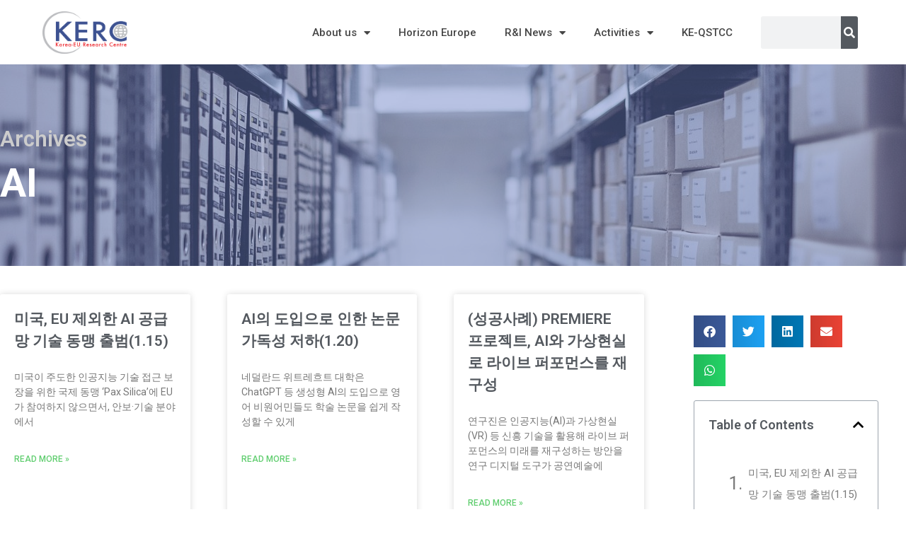

--- FILE ---
content_type: text/html; charset=UTF-8
request_url: https://k-erc.eu/tag/ai/
body_size: 18204
content:
<!DOCTYPE html>
<html lang="en-US">
<head>
	<meta charset="UTF-8">
	<meta name="viewport" content="width=device-width, initial-scale=1.0, viewport-fit=cover" />		<title>AI &#8211; Korea-EU Research Centre</title>
		<style type="text/css" media="print">#wpadminbar { display: none; }</style>
		<script type="text/javascript">
						var site_url = "https://k-erc.eu";
			var capcha_image_url = "https://k-erc.eu/wp-content/themes/diplomat/helper/capcha/image.php/";
			var template_directory = "https://k-erc.eu/wp-content/themes/diplomat/";
			var ajaxurl = "https://k-erc.eu/wp-admin/admin-ajax.php";
			var ajax_nonce = "be40eb75d7";
			var lang_enter_correctly = "Please enter correct";
			var lang_sended_succsessfully = "Your message has been sent successfully!";
			var lang_server_failed = "Server failed. Send later";
			var lang_any = "Any";
			var lang_home = "Home";
			var lang_attach_more_else = "You cant add more else attachments!";
			var lang_loading = "Loading ...";
			var lang_mail_sending = "Mail sending ...";
			var charcount = "3";
			var widget_advanced_search = "1";
			var menu_advanced_search = "1";
			var fixed_menu = "1";
			var appearing_speed = "50";
		</script>
						<meta property="og:url"                content="https://k-erc.eu/2026/01/europe-trends/31344/" />
				<meta property="og:type"               content="article" />
				<meta property="og:image"              content="https://placehold.it/745x450&amp;text=NO IMAGE" />
				<meta property="og:image:width"        content="745" />
				<meta property="og:image:height"       content="450" />
			<meta name='robots' content='max-image-preview:large' />
<link rel='dns-prefetch' href='//fonts.googleapis.com' />
<link rel="alternate" type="application/rss+xml" title="Korea-EU Research Centre &raquo; Feed" href="https://k-erc.eu/feed/" />
<link rel="alternate" type="application/rss+xml" title="Korea-EU Research Centre &raquo; Comments Feed" href="https://k-erc.eu/comments/feed/" />
<link rel="alternate" type="application/rss+xml" title="Korea-EU Research Centre &raquo; AI Tag Feed" href="https://k-erc.eu/tag/ai/feed/" />
<script type="text/javascript">
/* <![CDATA[ */
window._wpemojiSettings = {"baseUrl":"https:\/\/s.w.org\/images\/core\/emoji\/14.0.0\/72x72\/","ext":".png","svgUrl":"https:\/\/s.w.org\/images\/core\/emoji\/14.0.0\/svg\/","svgExt":".svg","source":{"concatemoji":"https:\/\/k-erc.eu\/wp-includes\/js\/wp-emoji-release.min.js?ver=6.4.7"}};
/*! This file is auto-generated */
!function(i,n){var o,s,e;function c(e){try{var t={supportTests:e,timestamp:(new Date).valueOf()};sessionStorage.setItem(o,JSON.stringify(t))}catch(e){}}function p(e,t,n){e.clearRect(0,0,e.canvas.width,e.canvas.height),e.fillText(t,0,0);var t=new Uint32Array(e.getImageData(0,0,e.canvas.width,e.canvas.height).data),r=(e.clearRect(0,0,e.canvas.width,e.canvas.height),e.fillText(n,0,0),new Uint32Array(e.getImageData(0,0,e.canvas.width,e.canvas.height).data));return t.every(function(e,t){return e===r[t]})}function u(e,t,n){switch(t){case"flag":return n(e,"\ud83c\udff3\ufe0f\u200d\u26a7\ufe0f","\ud83c\udff3\ufe0f\u200b\u26a7\ufe0f")?!1:!n(e,"\ud83c\uddfa\ud83c\uddf3","\ud83c\uddfa\u200b\ud83c\uddf3")&&!n(e,"\ud83c\udff4\udb40\udc67\udb40\udc62\udb40\udc65\udb40\udc6e\udb40\udc67\udb40\udc7f","\ud83c\udff4\u200b\udb40\udc67\u200b\udb40\udc62\u200b\udb40\udc65\u200b\udb40\udc6e\u200b\udb40\udc67\u200b\udb40\udc7f");case"emoji":return!n(e,"\ud83e\udef1\ud83c\udffb\u200d\ud83e\udef2\ud83c\udfff","\ud83e\udef1\ud83c\udffb\u200b\ud83e\udef2\ud83c\udfff")}return!1}function f(e,t,n){var r="undefined"!=typeof WorkerGlobalScope&&self instanceof WorkerGlobalScope?new OffscreenCanvas(300,150):i.createElement("canvas"),a=r.getContext("2d",{willReadFrequently:!0}),o=(a.textBaseline="top",a.font="600 32px Arial",{});return e.forEach(function(e){o[e]=t(a,e,n)}),o}function t(e){var t=i.createElement("script");t.src=e,t.defer=!0,i.head.appendChild(t)}"undefined"!=typeof Promise&&(o="wpEmojiSettingsSupports",s=["flag","emoji"],n.supports={everything:!0,everythingExceptFlag:!0},e=new Promise(function(e){i.addEventListener("DOMContentLoaded",e,{once:!0})}),new Promise(function(t){var n=function(){try{var e=JSON.parse(sessionStorage.getItem(o));if("object"==typeof e&&"number"==typeof e.timestamp&&(new Date).valueOf()<e.timestamp+604800&&"object"==typeof e.supportTests)return e.supportTests}catch(e){}return null}();if(!n){if("undefined"!=typeof Worker&&"undefined"!=typeof OffscreenCanvas&&"undefined"!=typeof URL&&URL.createObjectURL&&"undefined"!=typeof Blob)try{var e="postMessage("+f.toString()+"("+[JSON.stringify(s),u.toString(),p.toString()].join(",")+"));",r=new Blob([e],{type:"text/javascript"}),a=new Worker(URL.createObjectURL(r),{name:"wpTestEmojiSupports"});return void(a.onmessage=function(e){c(n=e.data),a.terminate(),t(n)})}catch(e){}c(n=f(s,u,p))}t(n)}).then(function(e){for(var t in e)n.supports[t]=e[t],n.supports.everything=n.supports.everything&&n.supports[t],"flag"!==t&&(n.supports.everythingExceptFlag=n.supports.everythingExceptFlag&&n.supports[t]);n.supports.everythingExceptFlag=n.supports.everythingExceptFlag&&!n.supports.flag,n.DOMReady=!1,n.readyCallback=function(){n.DOMReady=!0}}).then(function(){return e}).then(function(){var e;n.supports.everything||(n.readyCallback(),(e=n.source||{}).concatemoji?t(e.concatemoji):e.wpemoji&&e.twemoji&&(t(e.twemoji),t(e.wpemoji)))}))}((window,document),window._wpemojiSettings);
/* ]]> */
</script>
<link rel='stylesheet' id='tmm_google_fonts-css' href='https://fonts.googleapis.com/css?family=Roboto+Slab%7CRoboto%7CPT+Serif%7CDroid+Serif%7CNoto+Sans&#038;subset=latin%2Ccyrillic&#038;ver=6.4.7' type='text/css' media='all' />
<link rel='stylesheet' id='tmm_fontello-css' href='https://k-erc.eu/wp-content/plugins/tmm_content_composer/css/fontello.css?ver=6.4.7' type='text/css' media='all' />
<style id='wp-emoji-styles-inline-css' type='text/css'>

	img.wp-smiley, img.emoji {
		display: inline !important;
		border: none !important;
		box-shadow: none !important;
		height: 1em !important;
		width: 1em !important;
		margin: 0 0.07em !important;
		vertical-align: -0.1em !important;
		background: none !important;
		padding: 0 !important;
	}
</style>
<link rel='stylesheet' id='wp-block-library-css' href='https://k-erc.eu/wp-includes/css/dist/block-library/style.min.css?ver=6.4.7' type='text/css' media='all' />
<link rel='stylesheet' id='embedpress_blocks-cgb-style-css-css' href='https://k-erc.eu/wp-content/plugins/embedpress/Gutenberg/dist/blocks.style.build.css?ver=1710158899' type='text/css' media='all' />
<style id='classic-theme-styles-inline-css' type='text/css'>
/*! This file is auto-generated */
.wp-block-button__link{color:#fff;background-color:#32373c;border-radius:9999px;box-shadow:none;text-decoration:none;padding:calc(.667em + 2px) calc(1.333em + 2px);font-size:1.125em}.wp-block-file__button{background:#32373c;color:#fff;text-decoration:none}
</style>
<style id='global-styles-inline-css' type='text/css'>
body{--wp--preset--color--black: #000000;--wp--preset--color--cyan-bluish-gray: #abb8c3;--wp--preset--color--white: #ffffff;--wp--preset--color--pale-pink: #f78da7;--wp--preset--color--vivid-red: #cf2e2e;--wp--preset--color--luminous-vivid-orange: #ff6900;--wp--preset--color--luminous-vivid-amber: #fcb900;--wp--preset--color--light-green-cyan: #7bdcb5;--wp--preset--color--vivid-green-cyan: #00d084;--wp--preset--color--pale-cyan-blue: #8ed1fc;--wp--preset--color--vivid-cyan-blue: #0693e3;--wp--preset--color--vivid-purple: #9b51e0;--wp--preset--gradient--vivid-cyan-blue-to-vivid-purple: linear-gradient(135deg,rgba(6,147,227,1) 0%,rgb(155,81,224) 100%);--wp--preset--gradient--light-green-cyan-to-vivid-green-cyan: linear-gradient(135deg,rgb(122,220,180) 0%,rgb(0,208,130) 100%);--wp--preset--gradient--luminous-vivid-amber-to-luminous-vivid-orange: linear-gradient(135deg,rgba(252,185,0,1) 0%,rgba(255,105,0,1) 100%);--wp--preset--gradient--luminous-vivid-orange-to-vivid-red: linear-gradient(135deg,rgba(255,105,0,1) 0%,rgb(207,46,46) 100%);--wp--preset--gradient--very-light-gray-to-cyan-bluish-gray: linear-gradient(135deg,rgb(238,238,238) 0%,rgb(169,184,195) 100%);--wp--preset--gradient--cool-to-warm-spectrum: linear-gradient(135deg,rgb(74,234,220) 0%,rgb(151,120,209) 20%,rgb(207,42,186) 40%,rgb(238,44,130) 60%,rgb(251,105,98) 80%,rgb(254,248,76) 100%);--wp--preset--gradient--blush-light-purple: linear-gradient(135deg,rgb(255,206,236) 0%,rgb(152,150,240) 100%);--wp--preset--gradient--blush-bordeaux: linear-gradient(135deg,rgb(254,205,165) 0%,rgb(254,45,45) 50%,rgb(107,0,62) 100%);--wp--preset--gradient--luminous-dusk: linear-gradient(135deg,rgb(255,203,112) 0%,rgb(199,81,192) 50%,rgb(65,88,208) 100%);--wp--preset--gradient--pale-ocean: linear-gradient(135deg,rgb(255,245,203) 0%,rgb(182,227,212) 50%,rgb(51,167,181) 100%);--wp--preset--gradient--electric-grass: linear-gradient(135deg,rgb(202,248,128) 0%,rgb(113,206,126) 100%);--wp--preset--gradient--midnight: linear-gradient(135deg,rgb(2,3,129) 0%,rgb(40,116,252) 100%);--wp--preset--font-size--small: 13px;--wp--preset--font-size--medium: 20px;--wp--preset--font-size--large: 36px;--wp--preset--font-size--x-large: 42px;--wp--preset--spacing--20: 0.44rem;--wp--preset--spacing--30: 0.67rem;--wp--preset--spacing--40: 1rem;--wp--preset--spacing--50: 1.5rem;--wp--preset--spacing--60: 2.25rem;--wp--preset--spacing--70: 3.38rem;--wp--preset--spacing--80: 5.06rem;--wp--preset--shadow--natural: 6px 6px 9px rgba(0, 0, 0, 0.2);--wp--preset--shadow--deep: 12px 12px 50px rgba(0, 0, 0, 0.4);--wp--preset--shadow--sharp: 6px 6px 0px rgba(0, 0, 0, 0.2);--wp--preset--shadow--outlined: 6px 6px 0px -3px rgba(255, 255, 255, 1), 6px 6px rgba(0, 0, 0, 1);--wp--preset--shadow--crisp: 6px 6px 0px rgba(0, 0, 0, 1);}:where(.is-layout-flex){gap: 0.5em;}:where(.is-layout-grid){gap: 0.5em;}body .is-layout-flow > .alignleft{float: left;margin-inline-start: 0;margin-inline-end: 2em;}body .is-layout-flow > .alignright{float: right;margin-inline-start: 2em;margin-inline-end: 0;}body .is-layout-flow > .aligncenter{margin-left: auto !important;margin-right: auto !important;}body .is-layout-constrained > .alignleft{float: left;margin-inline-start: 0;margin-inline-end: 2em;}body .is-layout-constrained > .alignright{float: right;margin-inline-start: 2em;margin-inline-end: 0;}body .is-layout-constrained > .aligncenter{margin-left: auto !important;margin-right: auto !important;}body .is-layout-constrained > :where(:not(.alignleft):not(.alignright):not(.alignfull)){max-width: var(--wp--style--global--content-size);margin-left: auto !important;margin-right: auto !important;}body .is-layout-constrained > .alignwide{max-width: var(--wp--style--global--wide-size);}body .is-layout-flex{display: flex;}body .is-layout-flex{flex-wrap: wrap;align-items: center;}body .is-layout-flex > *{margin: 0;}body .is-layout-grid{display: grid;}body .is-layout-grid > *{margin: 0;}:where(.wp-block-columns.is-layout-flex){gap: 2em;}:where(.wp-block-columns.is-layout-grid){gap: 2em;}:where(.wp-block-post-template.is-layout-flex){gap: 1.25em;}:where(.wp-block-post-template.is-layout-grid){gap: 1.25em;}.has-black-color{color: var(--wp--preset--color--black) !important;}.has-cyan-bluish-gray-color{color: var(--wp--preset--color--cyan-bluish-gray) !important;}.has-white-color{color: var(--wp--preset--color--white) !important;}.has-pale-pink-color{color: var(--wp--preset--color--pale-pink) !important;}.has-vivid-red-color{color: var(--wp--preset--color--vivid-red) !important;}.has-luminous-vivid-orange-color{color: var(--wp--preset--color--luminous-vivid-orange) !important;}.has-luminous-vivid-amber-color{color: var(--wp--preset--color--luminous-vivid-amber) !important;}.has-light-green-cyan-color{color: var(--wp--preset--color--light-green-cyan) !important;}.has-vivid-green-cyan-color{color: var(--wp--preset--color--vivid-green-cyan) !important;}.has-pale-cyan-blue-color{color: var(--wp--preset--color--pale-cyan-blue) !important;}.has-vivid-cyan-blue-color{color: var(--wp--preset--color--vivid-cyan-blue) !important;}.has-vivid-purple-color{color: var(--wp--preset--color--vivid-purple) !important;}.has-black-background-color{background-color: var(--wp--preset--color--black) !important;}.has-cyan-bluish-gray-background-color{background-color: var(--wp--preset--color--cyan-bluish-gray) !important;}.has-white-background-color{background-color: var(--wp--preset--color--white) !important;}.has-pale-pink-background-color{background-color: var(--wp--preset--color--pale-pink) !important;}.has-vivid-red-background-color{background-color: var(--wp--preset--color--vivid-red) !important;}.has-luminous-vivid-orange-background-color{background-color: var(--wp--preset--color--luminous-vivid-orange) !important;}.has-luminous-vivid-amber-background-color{background-color: var(--wp--preset--color--luminous-vivid-amber) !important;}.has-light-green-cyan-background-color{background-color: var(--wp--preset--color--light-green-cyan) !important;}.has-vivid-green-cyan-background-color{background-color: var(--wp--preset--color--vivid-green-cyan) !important;}.has-pale-cyan-blue-background-color{background-color: var(--wp--preset--color--pale-cyan-blue) !important;}.has-vivid-cyan-blue-background-color{background-color: var(--wp--preset--color--vivid-cyan-blue) !important;}.has-vivid-purple-background-color{background-color: var(--wp--preset--color--vivid-purple) !important;}.has-black-border-color{border-color: var(--wp--preset--color--black) !important;}.has-cyan-bluish-gray-border-color{border-color: var(--wp--preset--color--cyan-bluish-gray) !important;}.has-white-border-color{border-color: var(--wp--preset--color--white) !important;}.has-pale-pink-border-color{border-color: var(--wp--preset--color--pale-pink) !important;}.has-vivid-red-border-color{border-color: var(--wp--preset--color--vivid-red) !important;}.has-luminous-vivid-orange-border-color{border-color: var(--wp--preset--color--luminous-vivid-orange) !important;}.has-luminous-vivid-amber-border-color{border-color: var(--wp--preset--color--luminous-vivid-amber) !important;}.has-light-green-cyan-border-color{border-color: var(--wp--preset--color--light-green-cyan) !important;}.has-vivid-green-cyan-border-color{border-color: var(--wp--preset--color--vivid-green-cyan) !important;}.has-pale-cyan-blue-border-color{border-color: var(--wp--preset--color--pale-cyan-blue) !important;}.has-vivid-cyan-blue-border-color{border-color: var(--wp--preset--color--vivid-cyan-blue) !important;}.has-vivid-purple-border-color{border-color: var(--wp--preset--color--vivid-purple) !important;}.has-vivid-cyan-blue-to-vivid-purple-gradient-background{background: var(--wp--preset--gradient--vivid-cyan-blue-to-vivid-purple) !important;}.has-light-green-cyan-to-vivid-green-cyan-gradient-background{background: var(--wp--preset--gradient--light-green-cyan-to-vivid-green-cyan) !important;}.has-luminous-vivid-amber-to-luminous-vivid-orange-gradient-background{background: var(--wp--preset--gradient--luminous-vivid-amber-to-luminous-vivid-orange) !important;}.has-luminous-vivid-orange-to-vivid-red-gradient-background{background: var(--wp--preset--gradient--luminous-vivid-orange-to-vivid-red) !important;}.has-very-light-gray-to-cyan-bluish-gray-gradient-background{background: var(--wp--preset--gradient--very-light-gray-to-cyan-bluish-gray) !important;}.has-cool-to-warm-spectrum-gradient-background{background: var(--wp--preset--gradient--cool-to-warm-spectrum) !important;}.has-blush-light-purple-gradient-background{background: var(--wp--preset--gradient--blush-light-purple) !important;}.has-blush-bordeaux-gradient-background{background: var(--wp--preset--gradient--blush-bordeaux) !important;}.has-luminous-dusk-gradient-background{background: var(--wp--preset--gradient--luminous-dusk) !important;}.has-pale-ocean-gradient-background{background: var(--wp--preset--gradient--pale-ocean) !important;}.has-electric-grass-gradient-background{background: var(--wp--preset--gradient--electric-grass) !important;}.has-midnight-gradient-background{background: var(--wp--preset--gradient--midnight) !important;}.has-small-font-size{font-size: var(--wp--preset--font-size--small) !important;}.has-medium-font-size{font-size: var(--wp--preset--font-size--medium) !important;}.has-large-font-size{font-size: var(--wp--preset--font-size--large) !important;}.has-x-large-font-size{font-size: var(--wp--preset--font-size--x-large) !important;}
.wp-block-navigation a:where(:not(.wp-element-button)){color: inherit;}
:where(.wp-block-post-template.is-layout-flex){gap: 1.25em;}:where(.wp-block-post-template.is-layout-grid){gap: 1.25em;}
:where(.wp-block-columns.is-layout-flex){gap: 2em;}:where(.wp-block-columns.is-layout-grid){gap: 2em;}
.wp-block-pullquote{font-size: 1.5em;line-height: 1.6;}
</style>
<link rel='stylesheet' id='af-fontawesome-css' href='https://k-erc.eu/wp-content/plugins/asgaros-forum/libs/fontawesome/css/all.min.css?ver=2.8.0' type='text/css' media='all' />
<link rel='stylesheet' id='af-fontawesome-compat-v4-css' href='https://k-erc.eu/wp-content/plugins/asgaros-forum/libs/fontawesome/css/v4-shims.min.css?ver=2.8.0' type='text/css' media='all' />
<link rel='stylesheet' id='af-widgets-css' href='https://k-erc.eu/wp-content/plugins/asgaros-forum/skin/widgets.css?ver=2.8.0' type='text/css' media='all' />
<link rel='stylesheet' id='bbp-default-css' href='https://k-erc.eu/wp-content/plugins/bbpress/templates/default/css/bbpress.min.css?ver=2.6.11' type='text/css' media='all' />
<link rel='stylesheet' id='embedpress-css' href='https://k-erc.eu/wp-content/plugins/embedpress/assets/css/embedpress.css?ver=6.4.7' type='text/css' media='all' />
<link rel='stylesheet' id='searchandfilter-css' href='https://k-erc.eu/wp-content/plugins/search-filter/style.css?ver=1' type='text/css' media='all' />
<link rel='stylesheet' id='tmm_theme_style-css' href='https://k-erc.eu/wp-content/themes/diplomat/css/styles.css?ver=6.4.7' type='text/css' media='all' />
<link rel='stylesheet' id='tmm_custom2-css' href='https://k-erc.eu/wp-content/themes/diplomat/css/custom2.css?ver=6.4.7' type='text/css' media='all' />
<link rel='stylesheet' id='elementor-icons-css' href='https://k-erc.eu/wp-content/plugins/elementor/assets/lib/eicons/css/elementor-icons.min.css?ver=5.29.0' type='text/css' media='all' />
<link rel='stylesheet' id='elementor-frontend-css' href='https://k-erc.eu/wp-content/plugins/elementor/assets/css/frontend-lite.min.css?ver=3.20.0' type='text/css' media='all' />
<link rel='stylesheet' id='swiper-css' href='https://k-erc.eu/wp-content/plugins/elementor/assets/lib/swiper/v8/css/swiper.min.css?ver=8.4.5' type='text/css' media='all' />
<link rel='stylesheet' id='elementor-post-7259-css' href='https://k-erc.eu/wp-content/uploads/elementor/css/post-7259.css?ver=1762333592' type='text/css' media='all' />
<link rel='stylesheet' id='embedpress-elementor-css-css' href='https://k-erc.eu/wp-content/plugins/embedpress/assets/css/embedpress-elementor.css?ver=3.9.11' type='text/css' media='all' />
<link rel='stylesheet' id='elementor-pro-css' href='https://k-erc.eu/wp-content/plugins/elementor-pro/assets/css/frontend-lite.min.css?ver=3.20.0' type='text/css' media='all' />
<link rel='stylesheet' id='wpdt-elementor-widget-font-css' href='https://k-erc.eu/wp-content/plugins/wpdatatables/integrations/page_builders/elementor/css/style.css?ver=3.4.2.35' type='text/css' media='all' />
<link rel='stylesheet' id='elementor-global-css' href='https://k-erc.eu/wp-content/uploads/elementor/css/global.css?ver=1762333594' type='text/css' media='all' />
<link rel='stylesheet' id='elementor-post-14064-css' href='https://k-erc.eu/wp-content/uploads/elementor/css/post-14064.css?ver=1762333594' type='text/css' media='all' />
<link rel='stylesheet' id='elementor-post-14056-css' href='https://k-erc.eu/wp-content/uploads/elementor/css/post-14056.css?ver=1762333594' type='text/css' media='all' />
<link rel='stylesheet' id='elementor-post-14823-css' href='https://k-erc.eu/wp-content/uploads/elementor/css/post-14823.css?ver=1762333646' type='text/css' media='all' />
<link rel='stylesheet' id='elementor-icons-ekiticons-css' href='https://k-erc.eu/wp-content/plugins/elementskit-lite/modules/elementskit-icon-pack/assets/css/ekiticons.css?ver=3.0.5' type='text/css' media='all' />
<link rel='stylesheet' id='dashicons-css' href='https://k-erc.eu/wp-includes/css/dashicons.min.css?ver=6.4.7' type='text/css' media='all' />
<link rel='stylesheet' id='plyr-css' href='https://k-erc.eu/wp-content/plugins/embedpress/assets/css/plyr.css?ver=6.4.7' type='text/css' media='all' />
<link rel='stylesheet' id='ekit-widget-styles-css' href='https://k-erc.eu/wp-content/plugins/elementskit-lite/widgets/init/assets/css/widget-styles.css?ver=3.0.5' type='text/css' media='all' />
<link rel='stylesheet' id='ekit-widget-styles-pro-css' href='https://k-erc.eu/wp-content/plugins/elementskit/widgets/init/assets/css/widget-styles-pro.css?ver=3.8.2' type='text/css' media='all' />
<link rel='stylesheet' id='ekit-responsive-css' href='https://k-erc.eu/wp-content/plugins/elementskit-lite/widgets/init/assets/css/responsive.css?ver=3.0.5' type='text/css' media='all' />
<link rel='stylesheet' id='google-fonts-1-css' href='https://fonts.googleapis.com/css?family=Roboto%3A100%2C100italic%2C200%2C200italic%2C300%2C300italic%2C400%2C400italic%2C500%2C500italic%2C600%2C600italic%2C700%2C700italic%2C800%2C800italic%2C900%2C900italic%7CRoboto+Slab%3A100%2C100italic%2C200%2C200italic%2C300%2C300italic%2C400%2C400italic%2C500%2C500italic%2C600%2C600italic%2C700%2C700italic%2C800%2C800italic%2C900%2C900italic&#038;display=auto&#038;ver=6.4.7' type='text/css' media='all' />
<link rel='stylesheet' id='elementor-icons-shared-0-css' href='https://k-erc.eu/wp-content/plugins/elementor/assets/lib/font-awesome/css/fontawesome.min.css?ver=5.15.3' type='text/css' media='all' />
<link rel='stylesheet' id='elementor-icons-fa-solid-css' href='https://k-erc.eu/wp-content/plugins/elementor/assets/lib/font-awesome/css/solid.min.css?ver=5.15.3' type='text/css' media='all' />
<link rel="preconnect" href="https://fonts.gstatic.com/" crossorigin><script type="text/javascript" src="https://k-erc.eu/wp-includes/js/jquery/jquery.min.js?ver=3.7.1" id="jquery-core-js"></script>
<script type="text/javascript" src="https://k-erc.eu/wp-includes/js/jquery/jquery-migrate.min.js?ver=3.4.1" id="jquery-migrate-js"></script>
<script type="text/javascript" src="https://k-erc.eu/wp-content/plugins/embedpress/assets/js/plyr.polyfilled.js?ver=1" id="plyr.polyfilled-js"></script>
<script type="text/javascript" id="wp-statistics-tracker-js-extra">
/* <![CDATA[ */
var WP_Statistics_Tracker_Object = {"hitRequestUrl":"https:\/\/k-erc.eu\/wp-json\/wp-statistics\/v2\/hit?wp_statistics_hit_rest=yes&track_all=0&current_page_type=post_tag&current_page_id=79&search_query&page_uri=L3RhZy9haS8","keepOnlineRequestUrl":"https:\/\/k-erc.eu\/wp-json\/wp-statistics\/v2\/online?wp_statistics_hit_rest=yes&track_all=0&current_page_type=post_tag&current_page_id=79&search_query&page_uri=L3RhZy9haS8","option":{"dntEnabled":false,"cacheCompatibility":""}};
/* ]]> */
</script>
<script type="text/javascript" src="https://k-erc.eu/wp-content/plugins/wp-statistics/assets/js/tracker.js?ver=6.4.7" id="wp-statistics-tracker-js"></script>
<script type="text/javascript" src="https://k-erc.eu/wp-content/themes/diplomat/js/modernizr.min.js?ver=6.4.7" id="tmm_modernizr-js"></script>
<link rel="https://api.w.org/" href="https://k-erc.eu/wp-json/" /><link rel="alternate" type="application/json" href="https://k-erc.eu/wp-json/wp/v2/tags/79" /><link rel="EditURI" type="application/rsd+xml" title="RSD" href="https://k-erc.eu/xmlrpc.php?rsd" />
<meta name="generator" content="WordPress 6.4.7" />
		<style type="text/css">
						ol.footnotes>li {list-style-type:decimal;}
						ol.footnotes { color:#666666; }
ol.footnotes li { font-size:80%; }
		</style>
		<!-- Analytics by WP Statistics v14.5.1 - https://wp-statistics.com/ -->
<meta name="generator" content="Elementor 3.20.0; features: e_optimized_assets_loading, e_optimized_css_loading, additional_custom_breakpoints, block_editor_assets_optimize, e_image_loading_optimization; settings: css_print_method-external, google_font-enabled, font_display-auto">
<script type="text/javascript">var elementskit_module_parallax_url = "https://k-erc.eu/wp-content/plugins/elementskit/modules/parallax/";</script><link rel="icon" href="https://k-erc.eu/wp-content/uploads/2020/12/cropped-KERC_LOGO_Fabicon-3-32x32.png" sizes="32x32" />
<link rel="icon" href="https://k-erc.eu/wp-content/uploads/2020/12/cropped-KERC_LOGO_Fabicon-3-192x192.png" sizes="192x192" />
<link rel="apple-touch-icon" href="https://k-erc.eu/wp-content/uploads/2020/12/cropped-KERC_LOGO_Fabicon-3-180x180.png" />
<meta name="msapplication-TileImage" content="https://k-erc.eu/wp-content/uploads/2020/12/cropped-KERC_LOGO_Fabicon-3-270x270.png" />
<style id="wpforms-css-vars-root">
				:root {
					--wpforms-field-border-radius: 3px;
--wpforms-field-background-color: #ffffff;
--wpforms-field-border-color: rgba( 0, 0, 0, 0.25 );
--wpforms-field-text-color: rgba( 0, 0, 0, 0.7 );
--wpforms-label-color: rgba( 0, 0, 0, 0.85 );
--wpforms-label-sublabel-color: rgba( 0, 0, 0, 0.55 );
--wpforms-label-error-color: #d63637;
--wpforms-button-border-radius: 3px;
--wpforms-button-background-color: #066aab;
--wpforms-button-text-color: #ffffff;
--wpforms-page-break-color: #066aab;
--wpforms-field-size-input-height: 43px;
--wpforms-field-size-input-spacing: 15px;
--wpforms-field-size-font-size: 16px;
--wpforms-field-size-line-height: 19px;
--wpforms-field-size-padding-h: 14px;
--wpforms-field-size-checkbox-size: 16px;
--wpforms-field-size-sublabel-spacing: 5px;
--wpforms-field-size-icon-size: 1;
--wpforms-label-size-font-size: 16px;
--wpforms-label-size-line-height: 19px;
--wpforms-label-size-sublabel-font-size: 14px;
--wpforms-label-size-sublabel-line-height: 17px;
--wpforms-button-size-font-size: 17px;
--wpforms-button-size-height: 41px;
--wpforms-button-size-padding-h: 15px;
--wpforms-button-size-margin-top: 10px;

				}
			</style></head>
<body class="archive tag tag-ai tag-79 wp-custom-logo dpt elementor-default elementor-template-full-width elementor-kit-7259 elementor-page-14823">

<script type="text/javascript" id="bbp-swap-no-js-body-class">
	document.body.className = document.body.className.replace( 'bbp-no-js', 'bbp-js' );
</script>

		<div data-elementor-type="header" data-elementor-id="14064" class="elementor elementor-14064 elementor-location-header" data-elementor-post-type="elementor_library">
					<section class="elementor-section elementor-top-section elementor-element elementor-element-2f1c36d elementor-section-boxed elementor-section-height-default elementor-section-height-default" data-id="2f1c36d" data-element_type="section" data-settings="{&quot;ekit_has_onepagescroll_dot&quot;:&quot;yes&quot;}">
						<div class="elementor-container elementor-column-gap-default">
					<div class="elementor-column elementor-col-100 elementor-top-column elementor-element elementor-element-26f0f09" data-id="26f0f09" data-element_type="column">
			<div class="elementor-widget-wrap">
							</div>
		</div>
					</div>
		</section>
				<header class="elementor-section elementor-top-section elementor-element elementor-element-28b141bf elementor-section-content-middle elementor-section-height-min-height elementor-section-full_width elementor-section-stretched elementor-section-height-default elementor-section-items-middle" data-id="28b141bf" data-element_type="section" data-settings="{&quot;background_background&quot;:&quot;classic&quot;,&quot;stretch_section&quot;:&quot;section-stretched&quot;,&quot;ekit_has_onepagescroll_dot&quot;:&quot;yes&quot;}">
						<div class="elementor-container elementor-column-gap-default">
					<div class="elementor-column elementor-col-33 elementor-top-column elementor-element elementor-element-7984c933" data-id="7984c933" data-element_type="column">
			<div class="elementor-widget-wrap elementor-element-populated">
						<div class="elementor-element elementor-element-62224ceb elementor-widget elementor-widget-theme-site-logo elementor-widget-image" data-id="62224ceb" data-element_type="widget" data-settings="{&quot;ekit_we_effect_on&quot;:&quot;none&quot;}" data-widget_type="theme-site-logo.default">
				<div class="elementor-widget-container">
			<style>/*! elementor - v3.20.0 - 11-03-2024 */
.elementor-widget-image{text-align:center}.elementor-widget-image a{display:inline-block}.elementor-widget-image a img[src$=".svg"]{width:48px}.elementor-widget-image img{vertical-align:middle;display:inline-block}</style>						<a href="https://k-erc.eu">
			<img fetchpriority="high" width="1153" height="586" src="https://k-erc.eu/wp-content/uploads/2020/12/KERC_Logo_big_footer.png" class="attachment-full size-full wp-image-5522" alt="" srcset="https://k-erc.eu/wp-content/uploads/2020/12/KERC_Logo_big_footer.png 1153w, https://k-erc.eu/wp-content/uploads/2020/12/KERC_Logo_big_footer-374x190.png 374w, https://k-erc.eu/wp-content/uploads/2020/12/KERC_Logo_big_footer-768x390.png 768w, https://k-erc.eu/wp-content/uploads/2020/12/KERC_Logo_big_footer-1024x520.png 1024w, https://k-erc.eu/wp-content/uploads/2020/12/elementor/thumbs/KERC_Logo_big_footer-pknl969yf9e51gs50kiq15hqc3w9f8c8py6pjff3mo.png 160w" sizes="(max-width: 1153px) 100vw, 1153px" />				</a>
									</div>
				</div>
					</div>
		</div>
				<div class="elementor-column elementor-col-33 elementor-top-column elementor-element elementor-element-5edbc07" data-id="5edbc07" data-element_type="column">
			<div class="elementor-widget-wrap elementor-element-populated">
						<div class="elementor-element elementor-element-4b6e30cc elementor-nav-menu__align-end elementor-nav-menu--dropdown-none elementor-widget elementor-widget-nav-menu" data-id="4b6e30cc" data-element_type="widget" data-settings="{&quot;layout&quot;:&quot;horizontal&quot;,&quot;submenu_icon&quot;:{&quot;value&quot;:&quot;&lt;i class=\&quot;fas fa-caret-down\&quot;&gt;&lt;\/i&gt;&quot;,&quot;library&quot;:&quot;fa-solid&quot;},&quot;ekit_we_effect_on&quot;:&quot;none&quot;}" data-widget_type="nav-menu.default">
				<div class="elementor-widget-container">
			<link rel="stylesheet" href="https://k-erc.eu/wp-content/plugins/elementor-pro/assets/css/widget-nav-menu.min.css">			<nav class="elementor-nav-menu--main elementor-nav-menu__container elementor-nav-menu--layout-horizontal e--pointer-background e--animation-fade">
				<ul id="menu-1-4b6e30cc" class="elementor-nav-menu"><li class="menu-item menu-item-type-custom menu-item-object-custom menu-item-has-children menu-item-5673"><a href="https://k-erc.eu/about-us/" class="elementor-item">About us</a>
<ul class="sub-menu elementor-nav-menu--dropdown">
	<li class="menu-item menu-item-type-post_type menu-item-object-page menu-item-14610"><a href="https://k-erc.eu/about-us/" class="elementor-sub-item">About us</a></li>
	<li class="menu-item menu-item-type-post_type menu-item-object-page menu-item-5692"><a href="https://k-erc.eu/kerc_contact/" class="elementor-sub-item">Contact</a></li>
</ul>
</li>
<li class="menu-item menu-item-type-post_type menu-item-object-page menu-item-23243"><a href="https://k-erc.eu/horizon-europe/" class="elementor-item">Horizon Europe</a></li>
<li class="menu-item menu-item-type-custom menu-item-object-custom menu-item-has-children menu-item-5684"><a href="https://k-erc.eu/whats-new-in-europe/" class="elementor-item">R&#038;I News</a>
<ul class="sub-menu elementor-nav-menu--dropdown">
	<li class="menu-item menu-item-type-post_type menu-item-object-page menu-item-5687"><a href="https://k-erc.eu/whats-new-in-korea/" class="elementor-sub-item">What’s new in Korea</a></li>
	<li class="menu-item menu-item-type-post_type menu-item-object-page menu-item-5686"><a href="https://k-erc.eu/whats-new-in-europe/" class="elementor-sub-item">What’s new in Europe</a></li>
	<li class="menu-item menu-item-type-post_type menu-item-object-page menu-item-22045"><a href="https://k-erc.eu/eu-weekly-brief/" class="elementor-sub-item">EU Weekly Brief</a></li>
</ul>
</li>
<li class="menu-item menu-item-type-custom menu-item-object-custom menu-item-has-children menu-item-8366"><a href="https://k-erc.eu/news-and-activities/" class="elementor-item">Activities</a>
<ul class="sub-menu elementor-nav-menu--dropdown">
	<li class="menu-item menu-item-type-post_type menu-item-object-page menu-item-12112"><a href="https://k-erc.eu/news-and-activities/" class="elementor-sub-item">News &#038; Activities</a></li>
	<li class="menu-item menu-item-type-post_type menu-item-object-page menu-item-5683"><a href="https://k-erc.eu/kerc-publication/" class="elementor-sub-item">Publication</a></li>
	<li class="menu-item menu-item-type-post_type menu-item-object-page menu-item-21324"><a href="https://k-erc.eu/kerc-supporters/" class="elementor-sub-item">KERC Supporters</a></li>
	<li class="menu-item menu-item-type-post_type menu-item-object-page menu-item-13780"><a href="https://k-erc.eu/in-eu-research-career/" class="elementor-sub-item">EU Research Career</a></li>
</ul>
</li>
<li class="menu-item menu-item-type-post_type menu-item-object-page menu-item-17860"><a href="https://k-erc.eu/ke-qstcc/" class="elementor-item">KE-QSTCC</a></li>
</ul>			</nav>
						<nav class="elementor-nav-menu--dropdown elementor-nav-menu__container" aria-hidden="true">
				<ul id="menu-2-4b6e30cc" class="elementor-nav-menu"><li class="menu-item menu-item-type-custom menu-item-object-custom menu-item-has-children menu-item-5673"><a href="https://k-erc.eu/about-us/" class="elementor-item" tabindex="-1">About us</a>
<ul class="sub-menu elementor-nav-menu--dropdown">
	<li class="menu-item menu-item-type-post_type menu-item-object-page menu-item-14610"><a href="https://k-erc.eu/about-us/" class="elementor-sub-item" tabindex="-1">About us</a></li>
	<li class="menu-item menu-item-type-post_type menu-item-object-page menu-item-5692"><a href="https://k-erc.eu/kerc_contact/" class="elementor-sub-item" tabindex="-1">Contact</a></li>
</ul>
</li>
<li class="menu-item menu-item-type-post_type menu-item-object-page menu-item-23243"><a href="https://k-erc.eu/horizon-europe/" class="elementor-item" tabindex="-1">Horizon Europe</a></li>
<li class="menu-item menu-item-type-custom menu-item-object-custom menu-item-has-children menu-item-5684"><a href="https://k-erc.eu/whats-new-in-europe/" class="elementor-item" tabindex="-1">R&#038;I News</a>
<ul class="sub-menu elementor-nav-menu--dropdown">
	<li class="menu-item menu-item-type-post_type menu-item-object-page menu-item-5687"><a href="https://k-erc.eu/whats-new-in-korea/" class="elementor-sub-item" tabindex="-1">What’s new in Korea</a></li>
	<li class="menu-item menu-item-type-post_type menu-item-object-page menu-item-5686"><a href="https://k-erc.eu/whats-new-in-europe/" class="elementor-sub-item" tabindex="-1">What’s new in Europe</a></li>
	<li class="menu-item menu-item-type-post_type menu-item-object-page menu-item-22045"><a href="https://k-erc.eu/eu-weekly-brief/" class="elementor-sub-item" tabindex="-1">EU Weekly Brief</a></li>
</ul>
</li>
<li class="menu-item menu-item-type-custom menu-item-object-custom menu-item-has-children menu-item-8366"><a href="https://k-erc.eu/news-and-activities/" class="elementor-item" tabindex="-1">Activities</a>
<ul class="sub-menu elementor-nav-menu--dropdown">
	<li class="menu-item menu-item-type-post_type menu-item-object-page menu-item-12112"><a href="https://k-erc.eu/news-and-activities/" class="elementor-sub-item" tabindex="-1">News &#038; Activities</a></li>
	<li class="menu-item menu-item-type-post_type menu-item-object-page menu-item-5683"><a href="https://k-erc.eu/kerc-publication/" class="elementor-sub-item" tabindex="-1">Publication</a></li>
	<li class="menu-item menu-item-type-post_type menu-item-object-page menu-item-21324"><a href="https://k-erc.eu/kerc-supporters/" class="elementor-sub-item" tabindex="-1">KERC Supporters</a></li>
	<li class="menu-item menu-item-type-post_type menu-item-object-page menu-item-13780"><a href="https://k-erc.eu/in-eu-research-career/" class="elementor-sub-item" tabindex="-1">EU Research Career</a></li>
</ul>
</li>
<li class="menu-item menu-item-type-post_type menu-item-object-page menu-item-17860"><a href="https://k-erc.eu/ke-qstcc/" class="elementor-item" tabindex="-1">KE-QSTCC</a></li>
</ul>			</nav>
				</div>
				</div>
					</div>
		</div>
				<div class="elementor-column elementor-col-33 elementor-top-column elementor-element elementor-element-f4e94cc" data-id="f4e94cc" data-element_type="column">
			<div class="elementor-widget-wrap elementor-element-populated">
						<div class="elementor-element elementor-element-3f081cf1 elementor-search-form--skin-classic elementor-search-form--button-type-icon elementor-search-form--icon-search elementor-widget elementor-widget-search-form" data-id="3f081cf1" data-element_type="widget" data-settings="{&quot;skin&quot;:&quot;classic&quot;,&quot;ekit_we_effect_on&quot;:&quot;none&quot;}" data-widget_type="search-form.default">
				<div class="elementor-widget-container">
			<link rel="stylesheet" href="https://k-erc.eu/wp-content/plugins/elementor-pro/assets/css/widget-theme-elements.min.css">		<search role="search">
			<form class="elementor-search-form" action="https://k-erc.eu" method="get">
												<div class="elementor-search-form__container">
					<label class="elementor-screen-only" for="elementor-search-form-3f081cf1">Search</label>

					
					<input id="elementor-search-form-3f081cf1" placeholder="" class="elementor-search-form__input" type="search" name="s" value="">
					
											<button class="elementor-search-form__submit" type="submit" aria-label="Search">
															<i aria-hidden="true" class="fas fa-search"></i>								<span class="elementor-screen-only">Search</span>
													</button>
					
									</div>
			</form>
		</search>
				</div>
				</div>
					</div>
		</div>
					</div>
		</header>
				</div>
				<footer data-elementor-type="archive" data-elementor-id="14823" class="elementor elementor-14823 elementor-location-archive" data-elementor-post-type="elementor_library">
					<section class="elementor-section elementor-top-section elementor-element elementor-element-1e72b3c7 elementor-section-stretched elementor-section-boxed elementor-section-height-default elementor-section-height-default" data-id="1e72b3c7" data-element_type="section" data-settings="{&quot;background_background&quot;:&quot;classic&quot;,&quot;ekit_section_parallax_bg_speed&quot;:&quot;0.6&quot;,&quot;ekit_section_parallax_bg&quot;:&quot;yes&quot;,&quot;stretch_section&quot;:&quot;section-stretched&quot;,&quot;ekit_has_onepagescroll_dot&quot;:&quot;yes&quot;}">
							<div class="elementor-background-overlay"></div>
							<div class="elementor-container elementor-column-gap-no">
					<div class="elementor-column elementor-col-100 elementor-top-column elementor-element elementor-element-55a79521" data-id="55a79521" data-element_type="column">
			<div class="elementor-widget-wrap elementor-element-populated">
						<div class="elementor-element elementor-element-7b5f23f0 elementor-widget elementor-widget-heading" data-id="7b5f23f0" data-element_type="widget" data-settings="{&quot;ekit_we_effect_on&quot;:&quot;none&quot;}" data-widget_type="heading.default">
				<div class="elementor-widget-container">
			<style>/*! elementor - v3.20.0 - 11-03-2024 */
.elementor-heading-title{padding:0;margin:0;line-height:1}.elementor-widget-heading .elementor-heading-title[class*=elementor-size-]>a{color:inherit;font-size:inherit;line-height:inherit}.elementor-widget-heading .elementor-heading-title.elementor-size-small{font-size:15px}.elementor-widget-heading .elementor-heading-title.elementor-size-medium{font-size:19px}.elementor-widget-heading .elementor-heading-title.elementor-size-large{font-size:29px}.elementor-widget-heading .elementor-heading-title.elementor-size-xl{font-size:39px}.elementor-widget-heading .elementor-heading-title.elementor-size-xxl{font-size:59px}</style><h2 class="elementor-heading-title elementor-size-default">Archives</h2>		</div>
				</div>
				<div class="elementor-element elementor-element-72e67fd elementor-widget elementor-widget-heading" data-id="72e67fd" data-element_type="widget" data-settings="{&quot;ekit_we_effect_on&quot;:&quot;none&quot;}" data-widget_type="heading.default">
				<div class="elementor-widget-container">
			<h1 class="elementor-heading-title elementor-size-default">AI</h1>		</div>
				</div>
					</div>
		</div>
					</div>
		</section>
				<section class="elementor-section elementor-top-section elementor-element elementor-element-28d57b91 elementor-section-content-top elementor-section-boxed elementor-section-height-default elementor-section-height-default" data-id="28d57b91" data-element_type="section" data-settings="{&quot;ekit_has_onepagescroll_dot&quot;:&quot;yes&quot;}">
						<div class="elementor-container elementor-column-gap-no">
					<div class="elementor-column elementor-col-66 elementor-top-column elementor-element elementor-element-60478028" data-id="60478028" data-element_type="column">
			<div class="elementor-widget-wrap elementor-element-populated">
						<div class="elementor-element elementor-element-31e6118 elementor-grid-tablet-1 elementor-widget__width-initial elementor-grid-3 elementor-grid-mobile-1 elementor-posts--thumbnail-top elementor-card-shadow-yes elementor-posts__hover-gradient elementor-widget elementor-widget-archive-posts" data-id="31e6118" data-element_type="widget" data-settings="{&quot;archive_cards_columns_tablet&quot;:&quot;1&quot;,&quot;pagination_type&quot;:&quot;numbers_and_prev_next&quot;,&quot;archive_cards_row_gap&quot;:{&quot;unit&quot;:&quot;px&quot;,&quot;size&quot;:53,&quot;sizes&quot;:[]},&quot;archive_cards_columns&quot;:&quot;3&quot;,&quot;archive_cards_columns_mobile&quot;:&quot;1&quot;,&quot;archive_cards_row_gap_tablet&quot;:{&quot;unit&quot;:&quot;px&quot;,&quot;size&quot;:&quot;&quot;,&quot;sizes&quot;:[]},&quot;archive_cards_row_gap_mobile&quot;:{&quot;unit&quot;:&quot;px&quot;,&quot;size&quot;:&quot;&quot;,&quot;sizes&quot;:[]},&quot;ekit_we_effect_on&quot;:&quot;none&quot;}" data-widget_type="archive-posts.archive_cards">
				<div class="elementor-widget-container">
			<link rel="stylesheet" href="https://k-erc.eu/wp-content/plugins/elementor-pro/assets/css/widget-posts.min.css">		<div class="elementor-posts-container elementor-posts elementor-posts--skin-cards elementor-grid">
				<article class="elementor-post elementor-grid-item post-31344 post type-post status-publish format-standard hentry category-eu-policy category-europe-trends tag-ai tag-us">
			<div class="elementor-post__card">
				<div class="elementor-post__text">
				<h3 class="elementor-post__title">
			<a href="https://k-erc.eu/2026/01/europe-trends/31344/" >
				미국, EU 제외한 AI 공급망 기술 동맹 출범(1.15)			</a>
		</h3>
				<div class="elementor-post__excerpt">
			<p>미국이 주도한 인공지능 기술 접근 보장을 위한 국제 동맹 ‘Pax Silica’에 EU가 참여하지 않으면서, 안보·기술 분야에서</p>
		</div>
		
		<a class="elementor-post__read-more" href="https://k-erc.eu/2026/01/europe-trends/31344/" aria-label="Read more about 미국, EU 제외한 AI 공급망 기술 동맹 출범(1.15)" tabindex="-1" >
			Read More »		</a>

				</div>
				<div class="elementor-post__meta-data">
					<span class="elementor-post-date">
			January 22, 2026		</span>
				</div>
					</div>
		</article>
				<article class="elementor-post elementor-grid-item post-31334 post type-post status-publish format-standard hentry category-eu-report-stats category-europe-trends tag-academic-writing tag-ai">
			<div class="elementor-post__card">
				<div class="elementor-post__text">
				<h3 class="elementor-post__title">
			<a href="https://k-erc.eu/2026/01/europe-trends/31334/" >
				AI의 도입으로 인한 논문 가독성 저하(1.20)			</a>
		</h3>
				<div class="elementor-post__excerpt">
			<p>네덜란드 위트레흐트 대학은 ChatGPT 등 생성형 AI의 도입으로 영어 비원어민들도 학술 논문을 쉽게 작성할 수 있게</p>
		</div>
		
		<a class="elementor-post__read-more" href="https://k-erc.eu/2026/01/europe-trends/31334/" aria-label="Read more about AI의 도입으로 인한 논문 가독성 저하(1.20)" tabindex="-1" >
			Read More »		</a>

				</div>
				<div class="elementor-post__meta-data">
					<span class="elementor-post-date">
			January 22, 2026		</span>
				</div>
					</div>
		</article>
				<article class="elementor-post elementor-grid-item post-31328 post type-post status-publish format-standard hentry category-eu-research-trends category-europe-trends tag-ai tag-vr">
			<div class="elementor-post__card">
				<div class="elementor-post__text">
				<h3 class="elementor-post__title">
			<a href="https://k-erc.eu/2026/01/europe-trends/31328/" >
				(성공사례) PREMIERE 프로젝트, AI와 가상현실로 라이브 퍼포먼스를 재구성			</a>
		</h3>
				<div class="elementor-post__excerpt">
			<p>연구진은 인공지능(AI)과 가상현실(VR) 등 신흥 기술을 활용해 라이브 퍼포먼스의 미래를 재구성하는 방안을 연구 디지털 도구가 공연예술에</p>
		</div>
		
		<a class="elementor-post__read-more" href="https://k-erc.eu/2026/01/europe-trends/31328/" aria-label="Read more about (성공사례) PREMIERE 프로젝트, AI와 가상현실로 라이브 퍼포먼스를 재구성" tabindex="-1" >
			Read More »		</a>

				</div>
				<div class="elementor-post__meta-data">
					<span class="elementor-post-date">
			January 22, 2026		</span>
				</div>
					</div>
		</article>
				<article class="elementor-post elementor-grid-item post-31197 post type-post status-publish format-standard hentry category-eu-policy category-europe-trends tag-ai tag-generative-ai tag-llm">
			<div class="elementor-post__card">
				<div class="elementor-post__text">
				<h3 class="elementor-post__title">
			<a href="https://k-erc.eu/2026/01/europe-trends/31197/" >
				유럽, 대규모 언어모델 대체 AI 기술에 투자(1.6)			</a>
		</h3>
				<div class="elementor-post__excerpt">
			<p>유럽은 LLM의 한계를 넘어 물리 세계를 추론하는 차세대 AI로 미국과 차별화된 경쟁력을 노리고 있으나, 생성형 AI에</p>
		</div>
		
		<a class="elementor-post__read-more" href="https://k-erc.eu/2026/01/europe-trends/31197/" aria-label="Read more about 유럽, 대규모 언어모델 대체 AI 기술에 투자(1.6)" tabindex="-1" >
			Read More »		</a>

				</div>
				<div class="elementor-post__meta-data">
					<span class="elementor-post-date">
			January 7, 2026		</span>
				</div>
					</div>
		</article>
				<article class="elementor-post elementor-grid-item post-31195 post type-post status-publish format-standard hentry category-eu-policy category-europe-trends tag-ai tag-data-space tag-eosc">
			<div class="elementor-post__card">
				<div class="elementor-post__text">
				<h3 class="elementor-post__title">
			<a href="https://k-erc.eu/2026/01/europe-trends/31195/" >
				유럽, 신규 연구 데이터 공간을 통해 AI 교육·연구용 고품질 데이터 통합 가속화(1.6)			</a>
		</h3>
				<div class="elementor-post__excerpt">
			<p>연구진들은 EU의 신규 통합 연구 데이터 공간(EOSC)이 유럽의 AI 데이터 부족을 완화할 것으로 전망하고 있음 유럽연합은</p>
		</div>
		
		<a class="elementor-post__read-more" href="https://k-erc.eu/2026/01/europe-trends/31195/" aria-label="Read more about 유럽, 신규 연구 데이터 공간을 통해 AI 교육·연구용 고품질 데이터 통합 가속화(1.6)" tabindex="-1" >
			Read More »		</a>

				</div>
				<div class="elementor-post__meta-data">
					<span class="elementor-post-date">
			January 7, 2026		</span>
				</div>
					</div>
		</article>
				<article class="elementor-post elementor-grid-item post-31053 post type-post status-publish format-standard hentry category-eu-policy category-europe-trends tag-ai tag-ai-act">
			<div class="elementor-post__card">
				<div class="elementor-post__text">
				<h3 class="elementor-post__title">
			<a href="https://k-erc.eu/2025/12/europe-trends/31053/" >
				AI 생성 콘텐츠 표기 및 라벨링 실천강령 초안 발표(12.17)			</a>
		</h3>
				<div class="elementor-post__excerpt">
			<p>EU 집행위원회는 AI 생성 콘텐츠 표기 및 라벨링 실천강령 초안을 발표 ※ 2026년 6월 최종 확정</p>
		</div>
		
		<a class="elementor-post__read-more" href="https://k-erc.eu/2025/12/europe-trends/31053/" aria-label="Read more about AI 생성 콘텐츠 표기 및 라벨링 실천강령 초안 발표(12.17)" tabindex="-1" >
			Read More »		</a>

				</div>
				<div class="elementor-post__meta-data">
					<span class="elementor-post-date">
			December 29, 2025		</span>
				</div>
					</div>
		</article>
				<article class="elementor-post elementor-grid-item post-31033 post type-post status-publish format-standard has-post-thumbnail hentry category-publication tag-ai tag-ai-in-science tag-apply-ai tag-insight-briefing">
			<div class="elementor-post__card">
				<a class="elementor-post__thumbnail__link" href="https://k-erc.eu/2025/12/publication/31033/" tabindex="-1" ><div class="elementor-post__thumbnail"><img width="134" height="190" src="https://k-erc.eu/wp-content/uploads/2025/12/인사이트-브리핑-표지-2025.12-134x190.png" class="attachment-medium size-medium wp-image-31034" alt="" decoding="async" srcset="https://k-erc.eu/wp-content/uploads/2025/12/인사이트-브리핑-표지-2025.12-134x190.png 134w, https://k-erc.eu/wp-content/uploads/2025/12/인사이트-브리핑-표지-2025.12-724x1024.png 724w, https://k-erc.eu/wp-content/uploads/2025/12/인사이트-브리핑-표지-2025.12-768x1086.png 768w, https://k-erc.eu/wp-content/uploads/2025/12/인사이트-브리핑-표지-2025.12-1086x1536.png 1086w, https://k-erc.eu/wp-content/uploads/2025/12/인사이트-브리핑-표지-2025.12.png 1414w" sizes="(max-width: 134px) 100vw, 134px" /></div></a>
				<div class="elementor-post__badge">Publication</div>
				<div class="elementor-post__text">
				<h3 class="elementor-post__title">
			<a href="https://k-erc.eu/2025/12/publication/31033/" >
				인사이트 브리핑 &#8211; 유럽연합의 AI 기반 과학 리더십 확보 전략 (AI in Science &#038; Apply AI)			</a>
		</h3>
				<div class="elementor-post__excerpt">
			<p>KERC에서는 EU 연구혁신 정책 변화를 신속히 전달하기 위해 인사이트 브리핑(Insight Briefing)을 발간합니다. 동 브리핑은 매월 핵심 이슈를</p>
		</div>
		
		<a class="elementor-post__read-more" href="https://k-erc.eu/2025/12/publication/31033/" aria-label="Read more about 인사이트 브리핑 &#8211; 유럽연합의 AI 기반 과학 리더십 확보 전략 (AI in Science &#038; Apply AI)" tabindex="-1" >
			Read More »		</a>

				</div>
				<div class="elementor-post__meta-data">
					<span class="elementor-post-date">
			December 23, 2025		</span>
				</div>
					</div>
		</article>
				<article class="elementor-post elementor-grid-item post-30968 post type-post status-publish format-standard hentry category-eu-report-stats category-europe-trends tag-ai tag-crisis-management tag-sam">
			<div class="elementor-post__card">
				<div class="elementor-post__text">
				<h3 class="elementor-post__title">
			<a href="https://k-erc.eu/2025/12/europe-trends/30968/" >
				유럽과학자문기구(SAM), 인공지능을 활용한 긴급 상황 및 위기 관리에 대한 보고서 및 권고안 발표(12.11)			</a>
		</h3>
				<div class="elementor-post__excerpt">
			<p>인공지능은 비상 및 위기 관리를 개선할 잠재력이 있으나, 복잡한 상황을 해석하는 데 어려움을 겪는다고 전문가들은 밝힘</p>
		</div>
		
		<a class="elementor-post__read-more" href="https://k-erc.eu/2025/12/europe-trends/30968/" aria-label="Read more about 유럽과학자문기구(SAM), 인공지능을 활용한 긴급 상황 및 위기 관리에 대한 보고서 및 권고안 발표(12.11)" tabindex="-1" >
			Read More »		</a>

				</div>
				<div class="elementor-post__meta-data">
					<span class="elementor-post-date">
			December 19, 2025		</span>
				</div>
					</div>
		</article>
				<article class="elementor-post elementor-grid-item post-30508 post type-post status-publish format-standard hentry category-eu-policy category-europe-trends tag-ai tag-etsi tag-ict tag-tc-sai">
			<div class="elementor-post__card">
				<div class="elementor-post__text">
				<h3 class="elementor-post__title">
			<a href="https://k-erc.eu/2025/11/europe-trends/30508/" >
				유럽전기통신표준협회, 한국과 AI 표준화 협력 강화(11.3)			</a>
		</h3>
				<div class="elementor-post__excerpt">
			<p>유럽전기통신표준협회(ETSI) 대표단이 한국정보통신기술협회(TTA) 주최 ‘2025 글로벌 ICT 표준 컨퍼런스(GISC 2025)’에 공식 참가해 한국 정부, 산업계, 표준화</p>
		</div>
		
		<a class="elementor-post__read-more" href="https://k-erc.eu/2025/11/europe-trends/30508/" aria-label="Read more about 유럽전기통신표준협회, 한국과 AI 표준화 협력 강화(11.3)" tabindex="-1" >
			Read More »		</a>

				</div>
				<div class="elementor-post__meta-data">
					<span class="elementor-post-date">
			November 17, 2025		</span>
				</div>
					</div>
		</article>
				<article class="elementor-post elementor-grid-item post-30496 post type-post status-publish format-standard hentry category-eu-policy category-europe-trends tag-ai tag-raise">
			<div class="elementor-post__card">
				<div class="elementor-post__text">
				<h3 class="elementor-post__title">
			<a href="https://k-erc.eu/2025/11/europe-trends/30496/" >
				EU, 과학분야 AI 전략 ‘RAISE’ 출범-“비전은 좋지만 속도·규모·유연성 부족” 평가(11.06)			</a>
		</h3>
				<div class="elementor-post__excerpt">
			<p>EU는 11월 3일 코펜하겐에서 열린 정상회의에서 인공지능 기반 과학 혁신 추진전략 ‘RAISE(Resource for AI Science in</p>
		</div>
		
		<a class="elementor-post__read-more" href="https://k-erc.eu/2025/11/europe-trends/30496/" aria-label="Read more about EU, 과학분야 AI 전략 ‘RAISE’ 출범-“비전은 좋지만 속도·규모·유연성 부족” 평가(11.06)" tabindex="-1" >
			Read More »		</a>

				</div>
				<div class="elementor-post__meta-data">
					<span class="elementor-post-date">
			November 17, 2025		</span>
				</div>
					</div>
		</article>
				</div>
		
				<div class="e-load-more-anchor" data-page="1" data-max-page="15" data-next-page="https://k-erc.eu/tag/ai/page/2/"></div>
				<nav class="elementor-pagination" aria-label="Pagination">
			<span class="page-numbers prev">&laquo; Previous</span>
<span aria-current="page" class="page-numbers current"><span class="elementor-screen-only">Page</span>1</span>
<a class="page-numbers" href="https://k-erc.eu/tag/ai/page/2/"><span class="elementor-screen-only">Page</span>2</a>
<a class="page-numbers" href="https://k-erc.eu/tag/ai/page/3/"><span class="elementor-screen-only">Page</span>3</a>
<span class="page-numbers dots">&hellip;</span>
<a class="page-numbers" href="https://k-erc.eu/tag/ai/page/15/"><span class="elementor-screen-only">Page</span>15</a>
<a class="page-numbers next" href="https://k-erc.eu/tag/ai/page/2/">Next &raquo;</a>		</nav>
				</div>
				</div>
					</div>
		</div>
				<div class="elementor-column elementor-col-33 elementor-top-column elementor-element elementor-element-47aaa0cb" data-id="47aaa0cb" data-element_type="column" data-settings="{&quot;background_background&quot;:&quot;classic&quot;}">
			<div class="elementor-widget-wrap elementor-element-populated">
						<div class="elementor-element elementor-element-792b5db9 elementor-share-buttons--view-icon elementor-share-buttons--align-left elementor-grid-tablet-3 elementor-grid-mobile-0 elementor-share-buttons--skin-gradient elementor-share-buttons--shape-square elementor-grid-0 elementor-share-buttons--color-official elementor-widget elementor-widget-share-buttons" data-id="792b5db9" data-element_type="widget" data-settings="{&quot;ekit_we_effect_on&quot;:&quot;none&quot;}" data-widget_type="share-buttons.default">
				<div class="elementor-widget-container">
			<link rel="stylesheet" href="https://k-erc.eu/wp-content/plugins/elementor-pro/assets/css/widget-share-buttons.min.css">		<div class="elementor-grid">
								<div class="elementor-grid-item">
						<div
							class="elementor-share-btn elementor-share-btn_facebook"
							role="button"
							tabindex="0"
							aria-label="Share on facebook"
						>
															<span class="elementor-share-btn__icon">
								<i class="fab fa-facebook" aria-hidden="true"></i>							</span>
																				</div>
					</div>
									<div class="elementor-grid-item">
						<div
							class="elementor-share-btn elementor-share-btn_twitter"
							role="button"
							tabindex="0"
							aria-label="Share on twitter"
						>
															<span class="elementor-share-btn__icon">
								<i class="fab fa-twitter" aria-hidden="true"></i>							</span>
																				</div>
					</div>
									<div class="elementor-grid-item">
						<div
							class="elementor-share-btn elementor-share-btn_linkedin"
							role="button"
							tabindex="0"
							aria-label="Share on linkedin"
						>
															<span class="elementor-share-btn__icon">
								<i class="fab fa-linkedin" aria-hidden="true"></i>							</span>
																				</div>
					</div>
									<div class="elementor-grid-item">
						<div
							class="elementor-share-btn elementor-share-btn_email"
							role="button"
							tabindex="0"
							aria-label="Share on email"
						>
															<span class="elementor-share-btn__icon">
								<i class="fas fa-envelope" aria-hidden="true"></i>							</span>
																				</div>
					</div>
									<div class="elementor-grid-item">
						<div
							class="elementor-share-btn elementor-share-btn_whatsapp"
							role="button"
							tabindex="0"
							aria-label="Share on whatsapp"
						>
															<span class="elementor-share-btn__icon">
								<i class="fab fa-whatsapp" aria-hidden="true"></i>							</span>
																				</div>
					</div>
						</div>
				</div>
				</div>
				<div class="elementor-element elementor-element-455fd38 elementor-toc--minimized-on-tablet elementor-widget elementor-widget-table-of-contents" data-id="455fd38" data-element_type="widget" data-settings="{&quot;headings_by_tags&quot;:[&quot;h3&quot;],&quot;exclude_headings_by_selector&quot;:[],&quot;marker_view&quot;:&quot;numbers&quot;,&quot;minimize_box&quot;:&quot;yes&quot;,&quot;minimized_on&quot;:&quot;tablet&quot;,&quot;hierarchical_view&quot;:&quot;yes&quot;,&quot;min_height&quot;:{&quot;unit&quot;:&quot;px&quot;,&quot;size&quot;:&quot;&quot;,&quot;sizes&quot;:[]},&quot;min_height_tablet&quot;:{&quot;unit&quot;:&quot;px&quot;,&quot;size&quot;:&quot;&quot;,&quot;sizes&quot;:[]},&quot;min_height_mobile&quot;:{&quot;unit&quot;:&quot;px&quot;,&quot;size&quot;:&quot;&quot;,&quot;sizes&quot;:[]},&quot;ekit_we_effect_on&quot;:&quot;none&quot;}" data-widget_type="table-of-contents.default">
				<div class="elementor-widget-container">
			<style>/*! elementor-pro - v3.20.0 - 11-03-2024 */
.elementor-widget-table-of-contents .elementor-toc__header-title{color:var(--header-color)}.elementor-widget-table-of-contents.elementor-toc--collapsed .elementor-toc__toggle-button--collapse,.elementor-widget-table-of-contents:not(.elementor-toc--collapsed) .elementor-toc__toggle-button--expand{display:none}.elementor-widget-table-of-contents .elementor-widget-container{min-height:var(--box-min-height);border:var(--box-border-width,1px) solid var(--box-border-color,#9da5ae);border-radius:var(--box-border-radius,3px);background-color:var(--box-background-color);transition:min-height .4s;overflow:hidden}.elementor-toc__header{display:flex;align-items:center;justify-content:space-between;padding:var(--box-padding,20px);background-color:var(--header-background-color);border-bottom:var(--separator-width,1px) solid var(--box-border-color,#9da5ae)}.elementor-toc__header-title{font-size:18px;margin:0;color:var(--header-color);flex-grow:1}.elementor-toc__toggle-button{cursor:pointer;display:inline-flex}.elementor-toc__toggle-button i{color:var(--toggle-button-color)}.elementor-toc__toggle-button svg{height:1em;width:1em;fill:var(--toggle-button-color)}.elementor-toc__spinner-container{text-align:center}.elementor-toc__spinner{font-size:2em}.elementor-toc__spinner.e-font-icon-svg{height:1em;width:1em}.elementor-toc__body{padding:var(--box-padding,20px);max-height:var(--toc-body-max-height);overflow-y:auto}.elementor-toc__body::-webkit-scrollbar{width:7px}.elementor-toc__body::-webkit-scrollbar-thumb{background-color:#babfc5;border-radius:10px}.elementor-toc__list-wrapper{list-style:none;padding:0}.elementor-toc__list-item{margin-bottom:.5em}.elementor-toc__list-item.elementor-item-active{font-weight:700}.elementor-toc__list-item .elementor-toc__list-wrapper{margin-top:.5em;margin-left:var(--nested-list-indent,1em)}.elementor-toc__list-item-text{transition-duration:var(--item-text-transition-duration)}.elementor-toc__list-item-text:hover{color:var(--item-text-hover-color);-webkit-text-decoration:var(--item-text-hover-decoration);text-decoration:var(--item-text-hover-decoration)}.elementor-toc__list-item-text.elementor-item-active{color:var(--item-text-active-color);-webkit-text-decoration:var(--item-text-active-decoration);text-decoration:var(--item-text-active-decoration)}.elementor-toc__list-item-text-wrapper{display:flex;align-items:center}.elementor-toc__list-item-text-wrapper:before,.elementor-toc__list-item-text-wrapper i{margin-right:8px;color:var(--marker-color)}.elementor-toc__list-item-text-wrapper svg{margin-right:8px;fill:var(--marker-color);height:var(--marker-size,.5em);width:var(--marker-size,.5em)}.elementor-toc__list-item-text-wrapper i{font-size:var(--marker-size,.5em)}.elementor-toc__list-item-text-wrapper:before{font-size:var(--marker-size,1em)}.elementor-toc--content-ellipsis .elementor-toc__list-item-text{white-space:nowrap;overflow:hidden;text-overflow:ellipsis}.elementor-toc__list-items--collapsible>.elementor-toc__list-wrapper>.elementor-toc__list-item>.elementor-toc__list-wrapper{display:none}.elementor-toc__heading-anchor{position:absolute}.elementor-toc__body .elementor-toc__list-item-text{color:var(--item-text-color);-webkit-text-decoration:var(--item-text-decoration);text-decoration:var(--item-text-decoration);transition-duration:var(--item-text-transition-duration)}.elementor-toc__body .elementor-toc__list-item-text:hover{color:var(--item-text-hover-color);-webkit-text-decoration:var(--item-text-hover-decoration);text-decoration:var(--item-text-hover-decoration)}.elementor-toc__body .elementor-toc__list-item-text.elementor-item-active{color:var(--item-text-active-color);-webkit-text-decoration:var(--item-text-active-decoration);text-decoration:var(--item-text-active-decoration)}ol.elementor-toc__list-wrapper{counter-reset:item}ol.elementor-toc__list-wrapper .elementor-toc__list-item{counter-increment:item}ol.elementor-toc__list-wrapper .elementor-toc__list-item-text-wrapper:before{content:counters(item,".") ". "}</style>		<div class="elementor-toc__header">
			<h4 class="elementor-toc__header-title">
				Table of Contents			</h4>
							<div class="elementor-toc__toggle-button elementor-toc__toggle-button--expand" role="button" tabindex="0" aria-controls="elementor-toc__455fd38" aria-expanded="true" aria-label="Open table of contents"><i aria-hidden="true" class="fas fa-chevron-down"></i></div>
				<div class="elementor-toc__toggle-button elementor-toc__toggle-button--collapse" role="button" tabindex="0" aria-controls="elementor-toc__455fd38" aria-expanded="true" aria-label="Close table of contents"><i aria-hidden="true" class="fas fa-chevron-up"></i></div>
					</div>
		<div id="elementor-toc__455fd38" class="elementor-toc__body">
			<div class="elementor-toc__spinner-container">
				<i class="elementor-toc__spinner eicon-animation-spin eicon-loading" aria-hidden="true"></i>			</div>
		</div>
				</div>
				</div>
					</div>
		</div>
					</div>
		</section>
				</footer>
				<div data-elementor-type="footer" data-elementor-id="14056" class="elementor elementor-14056 elementor-location-footer" data-elementor-post-type="elementor_library">
					<section class="elementor-section elementor-top-section elementor-element elementor-element-659df665 elementor-section-stretched elementor-section-boxed elementor-section-height-default elementor-section-height-default" data-id="659df665" data-element_type="section" data-settings="{&quot;background_background&quot;:&quot;classic&quot;,&quot;stretch_section&quot;:&quot;section-stretched&quot;,&quot;ekit_has_onepagescroll_dot&quot;:&quot;yes&quot;}">
							<div class="elementor-background-overlay"></div>
							<div class="elementor-container elementor-column-gap-default">
					<div class="elementor-column elementor-col-33 elementor-top-column elementor-element elementor-element-53253b8" data-id="53253b8" data-element_type="column">
			<div class="elementor-widget-wrap elementor-element-populated">
						<div class="elementor-element elementor-element-9298d59 elementor-widget elementor-widget-image" data-id="9298d59" data-element_type="widget" data-settings="{&quot;ekit_we_effect_on&quot;:&quot;none&quot;}" data-widget_type="image.default">
				<div class="elementor-widget-container">
													<img width="491" height="250" src="https://k-erc.eu/wp-content/uploads/2020/12/KERC_logo_gray-2_header.png" class="attachment-medium_large size-medium_large wp-image-5523" alt="" srcset="https://k-erc.eu/wp-content/uploads/2020/12/KERC_logo_gray-2_header.png 491w, https://k-erc.eu/wp-content/uploads/2020/12/KERC_logo_gray-2_header-373x190.png 373w" sizes="(max-width: 491px) 100vw, 491px" />													</div>
				</div>
					</div>
		</div>
				<div class="elementor-column elementor-col-33 elementor-top-column elementor-element elementor-element-1f06c0d6" data-id="1f06c0d6" data-element_type="column">
			<div class="elementor-widget-wrap elementor-element-populated">
						<div class="elementor-element elementor-element-c7ac291 elementor-widget elementor-widget-elementskit-heading" data-id="c7ac291" data-element_type="widget" data-settings="{&quot;ekit_we_effect_on&quot;:&quot;none&quot;}" data-widget_type="elementskit-heading.default">
				<div class="elementor-widget-container">
			<div class="ekit-wid-con" ><div class="ekit-heading elementskit-section-title-wraper text_left   ekit_heading_tablet-   ekit_heading_mobile-"><h2 class="ekit-heading--title elementskit-section-title ">Subscribe to our weekly newsletters!</h2>				<div class='ekit-heading__description'>
					<p>Keep up to date with R&amp;I trends in Europe and Korea</p>
				</div>
			</div></div>		</div>
				</div>
					</div>
		</div>
				<div class="elementor-column elementor-col-33 elementor-top-column elementor-element elementor-element-bfb8e28" data-id="bfb8e28" data-element_type="column">
			<div class="elementor-widget-wrap elementor-element-populated">
						<div class="elementor-element elementor-element-1b7362f elementor-button-align-stretch elementor-widget elementor-widget-form" data-id="1b7362f" data-element_type="widget" data-settings="{&quot;step_next_label&quot;:&quot;Next&quot;,&quot;step_previous_label&quot;:&quot;Previous&quot;,&quot;button_width&quot;:&quot;20&quot;,&quot;step_type&quot;:&quot;number_text&quot;,&quot;step_icon_shape&quot;:&quot;circle&quot;,&quot;ekit_we_effect_on&quot;:&quot;none&quot;}" data-widget_type="form.default">
				<div class="elementor-widget-container">
			<style>/*! elementor-pro - v3.20.0 - 11-03-2024 */
.elementor-button.elementor-hidden,.elementor-hidden{display:none}.e-form__step{width:100%}.e-form__step:not(.elementor-hidden){display:flex;flex-wrap:wrap}.e-form__buttons{flex-wrap:wrap}.e-form__buttons,.e-form__buttons__wrapper{display:flex}.e-form__indicators{display:flex;justify-content:space-between;align-items:center;flex-wrap:nowrap;font-size:13px;margin-bottom:var(--e-form-steps-indicators-spacing)}.e-form__indicators__indicator{display:flex;flex-direction:column;align-items:center;justify-content:center;flex-basis:0;padding:0 var(--e-form-steps-divider-gap)}.e-form__indicators__indicator__progress{width:100%;position:relative;background-color:var(--e-form-steps-indicator-progress-background-color);border-radius:var(--e-form-steps-indicator-progress-border-radius);overflow:hidden}.e-form__indicators__indicator__progress__meter{width:var(--e-form-steps-indicator-progress-meter-width,0);height:var(--e-form-steps-indicator-progress-height);line-height:var(--e-form-steps-indicator-progress-height);padding-right:15px;border-radius:var(--e-form-steps-indicator-progress-border-radius);background-color:var(--e-form-steps-indicator-progress-color);color:var(--e-form-steps-indicator-progress-meter-color);text-align:right;transition:width .1s linear}.e-form__indicators__indicator:first-child{padding-left:0}.e-form__indicators__indicator:last-child{padding-right:0}.e-form__indicators__indicator--state-inactive{color:var(--e-form-steps-indicator-inactive-primary-color,#c2cbd2)}.e-form__indicators__indicator--state-inactive [class*=indicator--shape-]:not(.e-form__indicators__indicator--shape-none){background-color:var(--e-form-steps-indicator-inactive-secondary-color,#fff)}.e-form__indicators__indicator--state-inactive object,.e-form__indicators__indicator--state-inactive svg{fill:var(--e-form-steps-indicator-inactive-primary-color,#c2cbd2)}.e-form__indicators__indicator--state-active{color:var(--e-form-steps-indicator-active-primary-color,#39b54a);border-color:var(--e-form-steps-indicator-active-secondary-color,#fff)}.e-form__indicators__indicator--state-active [class*=indicator--shape-]:not(.e-form__indicators__indicator--shape-none){background-color:var(--e-form-steps-indicator-active-secondary-color,#fff)}.e-form__indicators__indicator--state-active object,.e-form__indicators__indicator--state-active svg{fill:var(--e-form-steps-indicator-active-primary-color,#39b54a)}.e-form__indicators__indicator--state-completed{color:var(--e-form-steps-indicator-completed-secondary-color,#fff)}.e-form__indicators__indicator--state-completed [class*=indicator--shape-]:not(.e-form__indicators__indicator--shape-none){background-color:var(--e-form-steps-indicator-completed-primary-color,#39b54a)}.e-form__indicators__indicator--state-completed .e-form__indicators__indicator__label{color:var(--e-form-steps-indicator-completed-primary-color,#39b54a)}.e-form__indicators__indicator--state-completed .e-form__indicators__indicator--shape-none{color:var(--e-form-steps-indicator-completed-primary-color,#39b54a);background-color:initial}.e-form__indicators__indicator--state-completed object,.e-form__indicators__indicator--state-completed svg{fill:var(--e-form-steps-indicator-completed-secondary-color,#fff)}.e-form__indicators__indicator__icon{width:var(--e-form-steps-indicator-padding,30px);height:var(--e-form-steps-indicator-padding,30px);font-size:var(--e-form-steps-indicator-icon-size);border-width:1px;border-style:solid;display:flex;justify-content:center;align-items:center;overflow:hidden;margin-bottom:10px}.e-form__indicators__indicator__icon img,.e-form__indicators__indicator__icon object,.e-form__indicators__indicator__icon svg{width:var(--e-form-steps-indicator-icon-size);height:auto}.e-form__indicators__indicator__icon .e-font-icon-svg{height:1em}.e-form__indicators__indicator__number{width:var(--e-form-steps-indicator-padding,30px);height:var(--e-form-steps-indicator-padding,30px);border-width:1px;border-style:solid;display:flex;justify-content:center;align-items:center;margin-bottom:10px}.e-form__indicators__indicator--shape-circle{border-radius:50%}.e-form__indicators__indicator--shape-square{border-radius:0}.e-form__indicators__indicator--shape-rounded{border-radius:5px}.e-form__indicators__indicator--shape-none{border:0}.e-form__indicators__indicator__label{text-align:center}.e-form__indicators__indicator__separator{width:100%;height:var(--e-form-steps-divider-width);background-color:#babfc5}.e-form__indicators--type-icon,.e-form__indicators--type-icon_text,.e-form__indicators--type-number,.e-form__indicators--type-number_text{align-items:flex-start}.e-form__indicators--type-icon .e-form__indicators__indicator__separator,.e-form__indicators--type-icon_text .e-form__indicators__indicator__separator,.e-form__indicators--type-number .e-form__indicators__indicator__separator,.e-form__indicators--type-number_text .e-form__indicators__indicator__separator{margin-top:calc(var(--e-form-steps-indicator-padding, 30px) / 2 - var(--e-form-steps-divider-width, 1px) / 2)}.elementor-field-type-hidden{display:none}.elementor-field-type-html{display:inline-block}.elementor-field-type-tel input{direction:inherit}.elementor-login .elementor-lost-password,.elementor-login .elementor-remember-me{font-size:.85em}.elementor-field-type-recaptcha_v3 .elementor-field-label{display:none}.elementor-field-type-recaptcha_v3 .grecaptcha-badge{z-index:1}.elementor-button .elementor-form-spinner{order:3}.elementor-form .elementor-button>span{display:flex;justify-content:center;align-items:center}.elementor-form .elementor-button .elementor-button-text{white-space:normal;flex-grow:0}.elementor-form .elementor-button svg{height:auto}.elementor-form .elementor-button .e-font-icon-svg{height:1em}.elementor-select-wrapper .select-caret-down-wrapper{position:absolute;top:50%;transform:translateY(-50%);inset-inline-end:10px;pointer-events:none;font-size:11px}.elementor-select-wrapper .select-caret-down-wrapper svg{display:unset;width:1em;aspect-ratio:unset;fill:currentColor}.elementor-select-wrapper .select-caret-down-wrapper i{font-size:19px;line-height:2}.elementor-select-wrapper.remove-before:before{content:""!important}</style>		<form class="elementor-form" method="post" name="New Form">
			<input type="hidden" name="post_id" value="14056"/>
			<input type="hidden" name="form_id" value="1b7362f"/>
			<input type="hidden" name="referer_title" value="AI" />

			
			<div class="elementor-form-fields-wrapper elementor-labels-">
								<div class="elementor-field-type-text elementor-field-group elementor-column elementor-field-group-field_1 elementor-col-50">
												<label for="form-field-field_1" class="elementor-field-label elementor-screen-only">
								Name							</label>
														<input size="1" type="text" name="form_fields[field_1]" id="form-field-field_1" class="elementor-field elementor-size-sm  elementor-field-textual" placeholder="Name">
											</div>
								<div class="elementor-field-type-email elementor-field-group elementor-column elementor-field-group-email elementor-col-50 elementor-field-required">
												<label for="form-field-email" class="elementor-field-label elementor-screen-only">
								Email							</label>
														<input size="1" type="email" name="form_fields[email]" id="form-field-email" class="elementor-field elementor-size-sm  elementor-field-textual" placeholder="Your Email" required="required" aria-required="true">
											</div>
								<div class="elementor-field-type-checkbox elementor-field-group elementor-column elementor-field-group-field_334cd2e elementor-col-40">
					<div class="elementor-field-subgroup  "><span class="elementor-field-option"><input type="checkbox" value="What&#039;s new in Europe? (Korean Language)" id="form-field-field_334cd2e-0" name="form_fields[field_334cd2e]"> <label for="form-field-field_334cd2e-0">What's new in Europe? (Korean Language)</label></span></div>				</div>
								<div class="elementor-field-type-checkbox elementor-field-group elementor-column elementor-field-group-field_1072829 elementor-col-40">
					<div class="elementor-field-subgroup  "><span class="elementor-field-option"><input type="checkbox" value="What&#039;s new in Korea? (English Language)" id="form-field-field_1072829-0" name="form_fields[field_1072829]"> <label for="form-field-field_1072829-0">What's new in Korea? (English Language)</label></span></div>				</div>
								<div class="elementor-field-group elementor-column elementor-field-type-submit elementor-col-20 e-form__buttons">
					<button type="submit" class="elementor-button elementor-size-sm">
						<span >
															<span class=" elementor-button-icon">
																										</span>
																						<span class="elementor-button-text">Subscribe</span>
													</span>
					</button>
				</div>
			</div>
		</form>
				</div>
				</div>
					</div>
		</div>
					</div>
		</section>
				<footer class="elementor-section elementor-top-section elementor-element elementor-element-17cc3e71 elementor-section-height-min-height elementor-section-content-middle elementor-section-full_width elementor-section-stretched elementor-section-height-default elementor-section-items-middle" data-id="17cc3e71" data-element_type="section" data-settings="{&quot;background_background&quot;:&quot;classic&quot;,&quot;stretch_section&quot;:&quot;section-stretched&quot;,&quot;ekit_has_onepagescroll_dot&quot;:&quot;yes&quot;}">
						<div class="elementor-container elementor-column-gap-default">
					<div class="elementor-column elementor-col-33 elementor-top-column elementor-element elementor-element-44be821" data-id="44be821" data-element_type="column">
			<div class="elementor-widget-wrap">
							</div>
		</div>
				<div class="elementor-column elementor-col-33 elementor-top-column elementor-element elementor-element-210ef5df" data-id="210ef5df" data-element_type="column">
			<div class="elementor-widget-wrap elementor-element-populated">
						<div class="elementor-element elementor-element-cbb195c elementor-widget elementor-widget-heading" data-id="cbb195c" data-element_type="widget" data-settings="{&quot;ekit_we_effect_on&quot;:&quot;none&quot;}" data-widget_type="heading.default">
				<div class="elementor-widget-container">
			<p class="elementor-heading-title elementor-size-default">© 2023 KERC. All Rights Reserved / Tous droits réservés / Alle rechten voorbehouden.</p>		</div>
				</div>
					</div>
		</div>
				<div class="elementor-column elementor-col-33 elementor-top-column elementor-element elementor-element-a4c144e" data-id="a4c144e" data-element_type="column">
			<div class="elementor-widget-wrap elementor-element-populated">
						<div class="elementor-element elementor-element-02eb206 elementor-widget elementor-widget-heading" data-id="02eb206" data-element_type="widget" data-settings="{&quot;ekit_we_effect_on&quot;:&quot;none&quot;}" data-widget_type="heading.default">
				<div class="elementor-widget-container">
			<p class="elementor-heading-title elementor-size-default">Developed by Yale SONG</p>		</div>
				</div>
					</div>
		</div>
					</div>
		</footer>
				<section class="elementor-section elementor-top-section elementor-element elementor-element-6f9c8d5 elementor-section-boxed elementor-section-height-default elementor-section-height-default" data-id="6f9c8d5" data-element_type="section" data-settings="{&quot;ekit_has_onepagescroll_dot&quot;:&quot;yes&quot;}">
						<div class="elementor-container elementor-column-gap-default">
					<div class="elementor-column elementor-col-100 elementor-top-column elementor-element elementor-element-5c93e32" data-id="5c93e32" data-element_type="column">
			<div class="elementor-widget-wrap">
							</div>
		</div>
					</div>
		</section>
				</div>
		
<link rel='stylesheet' id='elementor-icons-fa-brands-css' href='https://k-erc.eu/wp-content/plugins/elementor/assets/lib/font-awesome/css/brands.min.css?ver=5.15.3' type='text/css' media='all' />
<link rel='stylesheet' id='elementskit-reset-button-for-pro-form-css-css' href='https://k-erc.eu/wp-content/plugins/elementskit/modules/pro-form-reset-button/assets/css/elementskit-reset-button.css?ver=3.8.2' type='text/css' media='all' />
<script type="text/javascript" src="https://k-erc.eu/wp-content/plugins/tmm_content_composer/js/front.min.js?ver=6.4.7" id="tmm_layout_constructor-js"></script>
<script type="text/javascript" src="https://k-erc.eu/wp-content/plugins/embedpress/assets/js/pdfobject.min.js?ver=3.9.11" id="embedpress-pdfobject-js"></script>
<script type="text/javascript" src="https://k-erc.eu/wp-content/plugins/embedpress/assets/js/initplyr.js?ver=3.9.11" id="initplyr-js"></script>
<script type="text/javascript" id="embedpress-front-js-extra">
/* <![CDATA[ */
var eplocalize = {"ajaxurl":"https:\/\/k-erc.eu\/wp-admin\/admin-ajax.php","is_pro_plugin_active":""};
/* ]]> */
</script>
<script type="text/javascript" src="https://k-erc.eu/wp-content/plugins/embedpress/assets/js/front.js?ver=3.9.11" id="embedpress-front-js"></script>
<script type="text/javascript" src="https://k-erc.eu/wp-content/plugins/embedpress/assets/js/vimeo-player.js?ver=3.9.11" id="vimeo-player-js"></script>
<script type="text/javascript" src="https://k-erc.eu/wp-includes/js/dist/vendor/wp-polyfill-inert.min.js?ver=3.1.2" id="wp-polyfill-inert-js"></script>
<script type="text/javascript" src="https://k-erc.eu/wp-includes/js/dist/vendor/regenerator-runtime.min.js?ver=0.14.0" id="regenerator-runtime-js"></script>
<script type="text/javascript" src="https://k-erc.eu/wp-includes/js/dist/vendor/wp-polyfill.min.js?ver=3.15.0" id="wp-polyfill-js"></script>
<script type="text/javascript" src="https://k-erc.eu/wp-includes/js/dist/vendor/react.min.js?ver=18.2.0" id="react-js"></script>
<script type="text/javascript" src="https://k-erc.eu/wp-includes/js/dist/hooks.min.js?ver=c6aec9a8d4e5a5d543a1" id="wp-hooks-js"></script>
<script type="text/javascript" src="https://k-erc.eu/wp-includes/js/dist/deprecated.min.js?ver=73ad3591e7bc95f4777a" id="wp-deprecated-js"></script>
<script type="text/javascript" src="https://k-erc.eu/wp-includes/js/dist/dom.min.js?ver=49ff2869626fbeaacc23" id="wp-dom-js"></script>
<script type="text/javascript" src="https://k-erc.eu/wp-includes/js/dist/vendor/react-dom.min.js?ver=18.2.0" id="react-dom-js"></script>
<script type="text/javascript" src="https://k-erc.eu/wp-includes/js/dist/escape-html.min.js?ver=03e27a7b6ae14f7afaa6" id="wp-escape-html-js"></script>
<script type="text/javascript" src="https://k-erc.eu/wp-includes/js/dist/element.min.js?ver=ed1c7604880e8b574b40" id="wp-element-js"></script>
<script type="text/javascript" src="https://k-erc.eu/wp-includes/js/dist/is-shallow-equal.min.js?ver=20c2b06ecf04afb14fee" id="wp-is-shallow-equal-js"></script>
<script type="text/javascript" src="https://k-erc.eu/wp-includes/js/dist/i18n.min.js?ver=7701b0c3857f914212ef" id="wp-i18n-js"></script>
<script type="text/javascript" id="wp-i18n-js-after">
/* <![CDATA[ */
wp.i18n.setLocaleData( { 'text direction\u0004ltr': [ 'ltr' ] } );
/* ]]> */
</script>
<script type="text/javascript" src="https://k-erc.eu/wp-includes/js/dist/keycodes.min.js?ver=3460bd0fac9859d6886c" id="wp-keycodes-js"></script>
<script type="text/javascript" src="https://k-erc.eu/wp-includes/js/dist/priority-queue.min.js?ver=422e19e9d48b269c5219" id="wp-priority-queue-js"></script>
<script type="text/javascript" src="https://k-erc.eu/wp-includes/js/dist/compose.min.js?ver=3189b344ff39fef940b7" id="wp-compose-js"></script>
<script type="text/javascript" src="https://k-erc.eu/wp-includes/js/dist/private-apis.min.js?ver=11cb2ebaa70a9f1f0ab5" id="wp-private-apis-js"></script>
<script type="text/javascript" src="https://k-erc.eu/wp-includes/js/dist/redux-routine.min.js?ver=0be1b2a6a79703e28531" id="wp-redux-routine-js"></script>
<script type="text/javascript" src="https://k-erc.eu/wp-includes/js/dist/data.min.js?ver=dc5f255634f3da29c8d5" id="wp-data-js"></script>
<script type="text/javascript" id="wp-data-js-after">
/* <![CDATA[ */
( function() {
	var userId = 0;
	var storageKey = "WP_DATA_USER_" + userId;
	wp.data
		.use( wp.data.plugins.persistence, { storageKey: storageKey } );
} )();
/* ]]> */
</script>
<script type="text/javascript" src="https://k-erc.eu/wp-content/plugins/embedpress/assets/js/ads.js?ver=3.9.11" id="embedpress-ads-js"></script>
<script type="text/javascript" src="https://k-erc.eu/wp-content/plugins/embedpress/assets/js/documents-viewer-script.js?ver=3.9.11" id="embedpress_documents_viewer_script-js"></script>
<script type="text/javascript" src="https://k-erc.eu/wp-content/themes/diplomat/js/vendor-min.js?ver=6.4.7" id="tmm_vendor-js"></script>
<script type="text/javascript" src="https://k-erc.eu/wp-content/plugins/elementskit-lite/libs/framework/assets/js/frontend-script.js?ver=3.0.5" id="elementskit-framework-js-frontend-js"></script>
<script type="text/javascript" id="elementskit-framework-js-frontend-js-after">
/* <![CDATA[ */
		var elementskit = {
			resturl: 'https://k-erc.eu/wp-json/elementskit/v1/',
		}

		
/* ]]> */
</script>
<script type="text/javascript" src="https://k-erc.eu/wp-content/plugins/elementskit-lite/widgets/init/assets/js/widget-scripts.js?ver=3.0.5" id="ekit-widget-scripts-js"></script>
<script type="text/javascript" src="https://k-erc.eu/wp-content/plugins/elementor-pro/assets/lib/smartmenus/jquery.smartmenus.min.js?ver=1.2.1" id="smartmenus-js"></script>
<script type="text/javascript" src="https://k-erc.eu/wp-includes/js/imagesloaded.min.js?ver=5.0.0" id="imagesloaded-js"></script>
<script type="text/javascript" src="https://k-erc.eu/wp-content/plugins/elementor-pro/assets/js/webpack-pro.runtime.min.js?ver=3.20.0" id="elementor-pro-webpack-runtime-js"></script>
<script type="text/javascript" src="https://k-erc.eu/wp-content/plugins/elementor/assets/js/webpack.runtime.min.js?ver=3.20.0" id="elementor-webpack-runtime-js"></script>
<script type="text/javascript" src="https://k-erc.eu/wp-content/plugins/elementor/assets/js/frontend-modules.min.js?ver=3.20.0" id="elementor-frontend-modules-js"></script>
<script type="text/javascript" id="elementor-pro-frontend-js-before">
/* <![CDATA[ */
var ElementorProFrontendConfig = {"ajaxurl":"https:\/\/k-erc.eu\/wp-admin\/admin-ajax.php","nonce":"034794885a","urls":{"assets":"https:\/\/k-erc.eu\/wp-content\/plugins\/elementor-pro\/assets\/","rest":"https:\/\/k-erc.eu\/wp-json\/"},"shareButtonsNetworks":{"facebook":{"title":"Facebook","has_counter":true},"twitter":{"title":"Twitter"},"linkedin":{"title":"LinkedIn","has_counter":true},"pinterest":{"title":"Pinterest","has_counter":true},"reddit":{"title":"Reddit","has_counter":true},"vk":{"title":"VK","has_counter":true},"odnoklassniki":{"title":"OK","has_counter":true},"tumblr":{"title":"Tumblr"},"digg":{"title":"Digg"},"skype":{"title":"Skype"},"stumbleupon":{"title":"StumbleUpon","has_counter":true},"mix":{"title":"Mix"},"telegram":{"title":"Telegram"},"pocket":{"title":"Pocket","has_counter":true},"xing":{"title":"XING","has_counter":true},"whatsapp":{"title":"WhatsApp"},"email":{"title":"Email"},"print":{"title":"Print"},"x-twitter":{"title":"X"},"threads":{"title":"Threads"}},"facebook_sdk":{"lang":"en_US","app_id":""},"lottie":{"defaultAnimationUrl":"https:\/\/k-erc.eu\/wp-content\/plugins\/elementor-pro\/modules\/lottie\/assets\/animations\/default.json"}};
/* ]]> */
</script>
<script type="text/javascript" src="https://k-erc.eu/wp-content/plugins/elementor-pro/assets/js/frontend.min.js?ver=3.20.0" id="elementor-pro-frontend-js"></script>
<script type="text/javascript" src="https://k-erc.eu/wp-content/plugins/elementor/assets/lib/waypoints/waypoints.min.js?ver=4.0.2" id="elementor-waypoints-js"></script>
<script type="text/javascript" src="https://k-erc.eu/wp-includes/js/jquery/ui/core.min.js?ver=1.13.2" id="jquery-ui-core-js"></script>
<script type="text/javascript" id="elementor-frontend-js-before">
/* <![CDATA[ */
var elementorFrontendConfig = {"environmentMode":{"edit":false,"wpPreview":false,"isScriptDebug":false},"i18n":{"shareOnFacebook":"Share on Facebook","shareOnTwitter":"Share on Twitter","pinIt":"Pin it","download":"Download","downloadImage":"Download image","fullscreen":"Fullscreen","zoom":"Zoom","share":"Share","playVideo":"Play Video","previous":"Previous","next":"Next","close":"Close","a11yCarouselWrapperAriaLabel":"Carousel | Horizontal scrolling: Arrow Left & Right","a11yCarouselPrevSlideMessage":"Previous slide","a11yCarouselNextSlideMessage":"Next slide","a11yCarouselFirstSlideMessage":"This is the first slide","a11yCarouselLastSlideMessage":"This is the last slide","a11yCarouselPaginationBulletMessage":"Go to slide"},"is_rtl":false,"breakpoints":{"xs":0,"sm":480,"md":768,"lg":1025,"xl":1440,"xxl":1600},"responsive":{"breakpoints":{"mobile":{"label":"Mobile Portrait","value":767,"default_value":767,"direction":"max","is_enabled":true},"mobile_extra":{"label":"Mobile Landscape","value":880,"default_value":880,"direction":"max","is_enabled":false},"tablet":{"label":"Tablet Portrait","value":1024,"default_value":1024,"direction":"max","is_enabled":true},"tablet_extra":{"label":"Tablet Landscape","value":1200,"default_value":1200,"direction":"max","is_enabled":false},"laptop":{"label":"Laptop","value":1366,"default_value":1366,"direction":"max","is_enabled":false},"widescreen":{"label":"Widescreen","value":2400,"default_value":2400,"direction":"min","is_enabled":false}}},"version":"3.20.0","is_static":false,"experimentalFeatures":{"e_optimized_assets_loading":true,"e_optimized_css_loading":true,"additional_custom_breakpoints":true,"e_swiper_latest":true,"theme_builder_v2":true,"block_editor_assets_optimize":true,"ai-layout":true,"landing-pages":true,"e_image_loading_optimization":true,"notes":true,"form-submissions":true},"urls":{"assets":"https:\/\/k-erc.eu\/wp-content\/plugins\/elementor\/assets\/"},"swiperClass":"swiper","settings":{"editorPreferences":[]},"kit":{"active_breakpoints":["viewport_mobile","viewport_tablet"],"global_image_lightbox":"yes","lightbox_enable_counter":"yes","lightbox_enable_fullscreen":"yes","lightbox_enable_zoom":"yes","lightbox_enable_share":"yes","lightbox_title_src":"title","lightbox_description_src":"description"},"post":{"id":0,"title":"AI &#8211; Korea-EU Research Centre","excerpt":""}};
/* ]]> */
</script>
<script type="text/javascript" src="https://k-erc.eu/wp-content/plugins/elementor/assets/js/frontend.min.js?ver=3.20.0" id="elementor-frontend-js"></script>
<script type="text/javascript" src="https://k-erc.eu/wp-content/plugins/elementor-pro/assets/js/elements-handlers.min.js?ver=3.20.0" id="pro-elements-handlers-js"></script>
<script type="text/javascript" src="https://k-erc.eu/wp-content/plugins/elementskit-lite/widgets/init/assets/js/animate-circle.min.js?ver=3.0.5" id="animate-circle-js"></script>
<script type="text/javascript" src="https://k-erc.eu/wp-content/plugins/elementskit-lite/widgets/init/assets/js/elementor.js?ver=3.0.5" id="elementskit-elementor-js"></script>
<script type="text/javascript" src="https://k-erc.eu/wp-content/plugins/elementskit/widgets/init/assets/js/elementor.js?ver=3.8.2" id="elementskit-elementor-pro-js"></script>
<script type="text/javascript" src="https://k-erc.eu/wp-content/plugins/elementskit/modules/pro-form-reset-button/assets/js/elementskit-reset-button.js?ver=3.8.2" id="elementskit-reset-button-js"></script>
<script type="text/javascript" src="https://k-erc.eu/wp-includes/js/underscore.min.js?ver=1.13.4" id="underscore-js"></script>
<script type="text/javascript" id="wp-util-js-extra">
/* <![CDATA[ */
var _wpUtilSettings = {"ajax":{"url":"\/wp-admin\/admin-ajax.php"}};
/* ]]> */
</script>
<script type="text/javascript" src="https://k-erc.eu/wp-includes/js/wp-util.min.js?ver=6.4.7" id="wp-util-js"></script>
<script type="text/javascript" id="wpforms-elementor-js-extra">
/* <![CDATA[ */
var wpformsElementorVars = {"captcha_provider":"recaptcha","recaptcha_type":"v2"};
/* ]]> */
</script>
<script type="text/javascript" src="https://k-erc.eu/wp-content/plugins/wpforms-lite/assets/js/integrations/elementor/frontend.min.js?ver=1.8.7.2" id="wpforms-elementor-js"></script>

</body>
</html>


--- FILE ---
content_type: text/css
request_url: https://k-erc.eu/wp-content/uploads/elementor/css/post-14056.css?ver=1762333594
body_size: 1487
content:
.elementor-14056 .elementor-element.elementor-element-659df665 > .elementor-container{max-width:1600px;}.elementor-14056 .elementor-element.elementor-element-659df665:not(.elementor-motion-effects-element-type-background), .elementor-14056 .elementor-element.elementor-element-659df665 > .elementor-motion-effects-container > .elementor-motion-effects-layer{background-color:#191919;}.elementor-14056 .elementor-element.elementor-element-659df665 > .elementor-background-overlay{background-image:url("https://k-erc.eu/wp-content/uploads/2023/04/light-1834289_960_720.jpg");background-repeat:no-repeat;background-size:cover;opacity:0.17;mix-blend-mode:screen;transition:background 0.3s, border-radius 0.3s, opacity 0.3s;}.elementor-14056 .elementor-element.elementor-element-659df665 .elementor-background-overlay{filter:brightness( 117% ) contrast( 114% ) saturate( 109% ) blur( 5.6px ) hue-rotate( 0deg );}.elementor-14056 .elementor-element.elementor-element-659df665{transition:background 0.3s, border 0.3s, border-radius 0.3s, box-shadow 0.3s;margin-top:5%;margin-bottom:0%;padding:7% 0% 7% 0%;overflow:visible;}.elementor-14056 .elementor-element.elementor-element-9298d59{text-align:center;}.elementor-14056 .elementor-element.elementor-element-9298d59 img{opacity:0.41;}.elementor-14056 .elementor-element.elementor-element-9298d59 > .elementor-widget-container{margin:10px 10px 10px 10px;}.elementor-bc-flex-widget .elementor-14056 .elementor-element.elementor-element-1f06c0d6.elementor-column .elementor-widget-wrap{align-items:flex-start;}.elementor-14056 .elementor-element.elementor-element-1f06c0d6.elementor-column.elementor-element[data-element_type="column"] > .elementor-widget-wrap.elementor-element-populated{align-content:flex-start;align-items:flex-start;}.elementor-14056 .elementor-element.elementor-element-c7ac291 .elementskit-section-title-wraper .elementskit-section-title{color:#FFFFFF;margin:0px 0px 0px 0px;}.elementor-14056 .elementor-element.elementor-element-c7ac291 .elementskit-section-title-wraper .elementskit-section-title > span{color:#000000;}.elementor-14056 .elementor-element.elementor-element-c7ac291 .elementskit-section-title-wraper .elementskit-section-title:hover > span{color:#000000;}.elementor-14056 .elementor-element.elementor-element-c7ac291 .elementskit-section-title-wraper p{color:#DEDEDE;}.elementor-bc-flex-widget .elementor-14056 .elementor-element.elementor-element-bfb8e28.elementor-column .elementor-widget-wrap{align-items:flex-start;}.elementor-14056 .elementor-element.elementor-element-bfb8e28.elementor-column.elementor-element[data-element_type="column"] > .elementor-widget-wrap.elementor-element-populated{align-content:flex-start;align-items:flex-start;}.elementor-14056 .elementor-element.elementor-element-1b7362f .elementor-field-group{padding-right:calc( 20px/2 );padding-left:calc( 20px/2 );margin-bottom:17px;}.elementor-14056 .elementor-element.elementor-element-1b7362f .elementor-form-fields-wrapper{margin-left:calc( -20px/2 );margin-right:calc( -20px/2 );margin-bottom:-17px;}.elementor-14056 .elementor-element.elementor-element-1b7362f .elementor-field-group.recaptcha_v3-bottomleft, .elementor-14056 .elementor-element.elementor-element-1b7362f .elementor-field-group.recaptcha_v3-bottomright{margin-bottom:0;}body.rtl .elementor-14056 .elementor-element.elementor-element-1b7362f .elementor-labels-inline .elementor-field-group > label{padding-left:0px;}body:not(.rtl) .elementor-14056 .elementor-element.elementor-element-1b7362f .elementor-labels-inline .elementor-field-group > label{padding-right:0px;}body .elementor-14056 .elementor-element.elementor-element-1b7362f .elementor-labels-above .elementor-field-group > label{padding-bottom:0px;}.elementor-14056 .elementor-element.elementor-element-1b7362f .elementor-field-group > label, .elementor-14056 .elementor-element.elementor-element-1b7362f .elementor-field-subgroup label{color:#ffffff;}.elementor-14056 .elementor-element.elementor-element-1b7362f .elementor-field-group > label{font-size:12px;}.elementor-14056 .elementor-element.elementor-element-1b7362f .elementor-field-type-html{padding-bottom:0px;}.elementor-14056 .elementor-element.elementor-element-1b7362f .elementor-field-group .elementor-field{color:#ffffff;}.elementor-14056 .elementor-element.elementor-element-1b7362f .elementor-field-group .elementor-field, .elementor-14056 .elementor-element.elementor-element-1b7362f .elementor-field-subgroup label{font-size:14px;font-weight:300;}.elementor-14056 .elementor-element.elementor-element-1b7362f .elementor-field-group:not(.elementor-field-type-upload) .elementor-field:not(.elementor-select-wrapper){background-color:rgba(255,255,255,0.09);border-width:0px 0px 0px 0px;border-radius:0px 0px 0px 0px;}.elementor-14056 .elementor-element.elementor-element-1b7362f .elementor-field-group .elementor-select-wrapper select{background-color:rgba(255,255,255,0.09);border-width:0px 0px 0px 0px;border-radius:0px 0px 0px 0px;}.elementor-14056 .elementor-element.elementor-element-1b7362f .elementor-button{font-size:14px;font-weight:600;text-transform:uppercase;border-radius:0px 0px 0px 0px;}.elementor-14056 .elementor-element.elementor-element-1b7362f .e-form__buttons__wrapper__button-next{background-color:#FF9700;color:#ffffff;}.elementor-14056 .elementor-element.elementor-element-1b7362f .elementor-button[type="submit"]{background-color:#FF9700;color:#ffffff;}.elementor-14056 .elementor-element.elementor-element-1b7362f .elementor-button[type="submit"] svg *{fill:#ffffff;}.elementor-14056 .elementor-element.elementor-element-1b7362f .e-form__buttons__wrapper__button-previous{background-color:#FFFFFF;color:#ffffff;}.elementor-14056 .elementor-element.elementor-element-1b7362f .e-form__buttons__wrapper__button-next:hover{background-color:#ffffff;color:#2A2170;}.elementor-14056 .elementor-element.elementor-element-1b7362f .elementor-button[type="submit"]:hover{background-color:#ffffff;color:#2A2170;}.elementor-14056 .elementor-element.elementor-element-1b7362f .elementor-button[type="submit"]:hover svg *{fill:#2A2170;}.elementor-14056 .elementor-element.elementor-element-1b7362f .e-form__buttons__wrapper__button-previous:hover{color:#ffffff;}.elementor-14056 .elementor-element.elementor-element-1b7362f .elementor-message{font-family:"Roboto", Sans-serif;font-weight:400;}.elementor-14056 .elementor-element.elementor-element-1b7362f .elementor-message.elementor-message-success{color:#FFB800;}.elementor-14056 .elementor-element.elementor-element-1b7362f .elementor-message.elementor-message-danger{color:#FF0000;}.elementor-14056 .elementor-element.elementor-element-1b7362f .elementor-message.elementor-help-inline{color:#FFB100;}.elementor-14056 .elementor-element.elementor-element-1b7362f{--e-form-steps-indicators-spacing:20px;--e-form-steps-indicator-padding:30px;--e-form-steps-indicator-inactive-secondary-color:#ffffff;--e-form-steps-indicator-active-secondary-color:#ffffff;--e-form-steps-indicator-completed-secondary-color:#ffffff;--e-form-steps-divider-width:1px;--e-form-steps-divider-gap:10px;}.elementor-14056 .elementor-element.elementor-element-17cc3e71 > .elementor-container{min-height:50px;}.elementor-14056 .elementor-element.elementor-element-17cc3e71 > .elementor-container > .elementor-column > .elementor-widget-wrap{align-content:center;align-items:center;}.elementor-14056 .elementor-element.elementor-element-17cc3e71:not(.elementor-motion-effects-element-type-background), .elementor-14056 .elementor-element.elementor-element-17cc3e71 > .elementor-motion-effects-container > .elementor-motion-effects-layer{background-color:#43464c;}.elementor-14056 .elementor-element.elementor-element-17cc3e71{transition:background 0.3s, border 0.3s, border-radius 0.3s, box-shadow 0.3s;overflow:visible;}.elementor-14056 .elementor-element.elementor-element-17cc3e71 > .elementor-background-overlay{transition:background 0.3s, border-radius 0.3s, opacity 0.3s;}.elementor-14056 .elementor-element.elementor-element-cbb195c{text-align:center;}.elementor-14056 .elementor-element.elementor-element-cbb195c .elementor-heading-title{color:rgba(255,255,255,0.32);font-size:13px;font-weight:300;}.elementor-14056 .elementor-element.elementor-element-02eb206{text-align:right;}.elementor-14056 .elementor-element.elementor-element-02eb206 .elementor-heading-title{color:#FFFFFF21;font-size:10px;font-weight:300;}.elementor-14056 .elementor-element.elementor-element-6f9c8d5{overflow:visible;}@media(max-width:1024px){.elementor-14056 .elementor-element.elementor-element-659df665{padding:50px 20px 50px 20px;}.elementor-14056 .elementor-element.elementor-element-1f06c0d6 > .elementor-element-populated{margin:0px 0px 40px 0px;--e-column-margin-right:0px;--e-column-margin-left:0px;}.elementor-14056 .elementor-element.elementor-element-bfb8e28 > .elementor-element-populated{margin:40px 0px 0px 0px;--e-column-margin-right:0px;--e-column-margin-left:0px;}.elementor-14056 .elementor-element.elementor-element-17cc3e71{padding:0px 20px 0px 20px;}}@media(max-width:767px){.elementor-14056 .elementor-element.elementor-element-659df665{padding:40px 15px 40px 15px;}.elementor-14056 .elementor-element.elementor-element-1f06c0d6{width:100%;}.elementor-14056 .elementor-element.elementor-element-1f06c0d6 > .elementor-element-populated{margin:0px 0px 040px 0px;--e-column-margin-right:0px;--e-column-margin-left:0px;}.elementor-14056 .elementor-element.elementor-element-bfb8e28 > .elementor-element-populated{margin:40px 0px 0px 0px;--e-column-margin-right:0px;--e-column-margin-left:0px;}.elementor-14056 .elementor-element.elementor-element-cbb195c{text-align:center;}.elementor-14056 .elementor-element.elementor-element-02eb206{text-align:center;}}@media(min-width:768px){.elementor-14056 .elementor-element.elementor-element-53253b8{width:8.078%;}.elementor-14056 .elementor-element.elementor-element-1f06c0d6{width:37.055%;}.elementor-14056 .elementor-element.elementor-element-bfb8e28{width:54.533%;}.elementor-14056 .elementor-element.elementor-element-44be821{width:19.999%;}.elementor-14056 .elementor-element.elementor-element-210ef5df{width:59.666%;}.elementor-14056 .elementor-element.elementor-element-a4c144e{width:19.999%;}}@media(max-width:1024px) and (min-width:768px){.elementor-14056 .elementor-element.elementor-element-1f06c0d6{width:100%;}.elementor-14056 .elementor-element.elementor-element-bfb8e28{width:100%;}}

--- FILE ---
content_type: text/css
request_url: https://k-erc.eu/wp-content/uploads/elementor/css/post-14823.css?ver=1762333646
body_size: 1152
content:
.elementor-14823 .elementor-element.elementor-element-1e72b3c7 > .elementor-container{max-width:1600px;}.elementor-14823 .elementor-element.elementor-element-1e72b3c7:not(.elementor-motion-effects-element-type-background), .elementor-14823 .elementor-element.elementor-element-1e72b3c7 > .elementor-motion-effects-container > .elementor-motion-effects-layer{background-color:#3654BDB3;}.elementor-14823 .elementor-element.elementor-element-1e72b3c7 > .elementor-background-overlay{background-image:url("https://k-erc.eu/wp-content/uploads/2023/05/archive-1850170_1280.jpg");background-position:bottom center;background-repeat:no-repeat;background-size:cover;opacity:0.55;transition:background 0.3s, border-radius 0.3s, opacity 0.3s;}.elementor-14823 .elementor-element.elementor-element-1e72b3c7{transition:background 0.3s, border 0.3s, border-radius 0.3s, box-shadow 0.3s;margin-top:0px;margin-bottom:0px;padding:7% 0% 7% 0%;overflow:visible;}.elementor-14823 .elementor-element.elementor-element-7b5f23f0 .elementor-heading-title{color:#CCCCCC;}.elementor-14823 .elementor-element.elementor-element-72e67fd{text-align:left;}.elementor-14823 .elementor-element.elementor-element-72e67fd .elementor-heading-title{color:#ffffff;font-size:55px;font-weight:700;text-transform:uppercase;}.elementor-14823 .elementor-element.elementor-element-28d57b91 > .elementor-container{max-width:1600px;}.elementor-14823 .elementor-element.elementor-element-28d57b91 > .elementor-container > .elementor-column > .elementor-widget-wrap{align-content:flex-start;align-items:flex-start;}.elementor-14823 .elementor-element.elementor-element-28d57b91{margin-top:40px;margin-bottom:40px;padding:0px 0px 0px 0px;overflow:visible;}.elementor-14823 .elementor-element.elementor-element-31e6118 .elementor-posts-container .elementor-post__thumbnail{padding-bottom:calc( 0.5 * 100% );}.elementor-14823 .elementor-element.elementor-element-31e6118:after{content:"0.5";}.elementor-14823 .elementor-element.elementor-element-31e6118 .elementor-post__meta-data span + span:before{content:"•";}.elementor-14823 .elementor-element.elementor-element-31e6118{--grid-column-gap:52px;--grid-row-gap:53px;width:var( --container-widget-width, 106.89% );max-width:106.89%;--container-widget-width:106.89%;--container-widget-flex-grow:0;}.elementor-14823 .elementor-element.elementor-element-31e6118 .elementor-post__text{padding:0 20px;margin-top:20px;}.elementor-14823 .elementor-element.elementor-element-31e6118 .elementor-post__meta-data{padding:10px 20px;}.elementor-14823 .elementor-element.elementor-element-31e6118 .elementor-post__avatar{padding-right:20px;padding-left:20px;}.elementor-14823 .elementor-element.elementor-element-31e6118 .elementor-post__badge{right:0;}.elementor-14823 .elementor-element.elementor-element-31e6118 .elementor-post__card .elementor-post__badge{margin:20px;}.elementor-14823 .elementor-element.elementor-element-31e6118 .elementor-pagination{text-align:center;margin-top:55px;}body:not(.rtl) .elementor-14823 .elementor-element.elementor-element-31e6118 .elementor-pagination .page-numbers:not(:first-child){margin-left:calc( 16px/2 );}body:not(.rtl) .elementor-14823 .elementor-element.elementor-element-31e6118 .elementor-pagination .page-numbers:not(:last-child){margin-right:calc( 16px/2 );}body.rtl .elementor-14823 .elementor-element.elementor-element-31e6118 .elementor-pagination .page-numbers:not(:first-child){margin-right:calc( 16px/2 );}body.rtl .elementor-14823 .elementor-element.elementor-element-31e6118 .elementor-pagination .page-numbers:not(:last-child){margin-left:calc( 16px/2 );}.elementor-14823 .elementor-element.elementor-element-47aaa0cb:not(.elementor-motion-effects-element-type-background) > .elementor-widget-wrap, .elementor-14823 .elementor-element.elementor-element-47aaa0cb > .elementor-widget-wrap > .elementor-motion-effects-container > .elementor-motion-effects-layer{background-color:#ffffff;}.elementor-14823 .elementor-element.elementor-element-47aaa0cb > .elementor-element-populated{transition:background 0.3s, border 0.3s, border-radius 0.3s, box-shadow 0.3s;margin:0px 0px 0px 40px;--e-column-margin-right:0px;--e-column-margin-left:40px;padding:30px 30px 30px 30px;}.elementor-14823 .elementor-element.elementor-element-47aaa0cb > .elementor-element-populated > .elementor-background-overlay{transition:background 0.3s, border-radius 0.3s, opacity 0.3s;}.elementor-14823 .elementor-element.elementor-element-792b5db9{--alignment:left;--grid-side-margin:10px;--grid-column-gap:10px;--grid-row-gap:10px;--grid-bottom-margin:10px;}.elementor-14823 .elementor-element.elementor-element-455fd38{--separator-width:0px;--item-text-hover-decoration:underline;--marker-size:25px;}.elementor-14823 .elementor-element.elementor-element-455fd38 .elementor-toc__header-title{text-align:start;}.elementor-14823 .elementor-element.elementor-element-455fd38 .elementor-toc__header{flex-direction:row;}.elementor-14823 .elementor-element.elementor-element-455fd38 .elementor-toc__list-item{font-family:"Roboto", Sans-serif;font-size:15px;font-weight:400;letter-spacing:0px;}body.elementor-page-14823:not(.elementor-motion-effects-element-type-background), body.elementor-page-14823 > .elementor-motion-effects-container > .elementor-motion-effects-layer{background-color:#FFFFFF;}@media(min-width:768px){.elementor-14823 .elementor-element.elementor-element-60478028{width:71.103%;}.elementor-14823 .elementor-element.elementor-element-47aaa0cb{width:28.21%;}}@media(max-width:1024px){.elementor-14823 .elementor-element.elementor-element-1e72b3c7{padding:100px 0px 80px 0px;}.elementor-14823 .elementor-element.elementor-element-28d57b91{padding:20px 20px 20px 20px;}.elementor-14823 .elementor-element.elementor-element-47aaa0cb > .elementor-element-populated{margin:0px 0px 0px 30px;--e-column-margin-right:0px;--e-column-margin-left:30px;} .elementor-14823 .elementor-element.elementor-element-792b5db9{--grid-side-margin:10px;--grid-column-gap:10px;--grid-row-gap:10px;--grid-bottom-margin:10px;}}@media(max-width:767px){.elementor-14823 .elementor-element.elementor-element-72e67fd{text-align:center;}.elementor-14823 .elementor-element.elementor-element-28d57b91{padding:20px 20px 20px 20px;}.elementor-14823 .elementor-element.elementor-element-31e6118 .elementor-posts-container .elementor-post__thumbnail{padding-bottom:calc( 0.5 * 100% );}.elementor-14823 .elementor-element.elementor-element-31e6118:after{content:"0.5";}.elementor-14823 .elementor-element.elementor-element-47aaa0cb > .elementor-element-populated{margin:20px 0px 0px 0px;--e-column-margin-right:0px;--e-column-margin-left:0px;padding:20px 20px 20px 20px;} .elementor-14823 .elementor-element.elementor-element-792b5db9{--grid-side-margin:10px;--grid-column-gap:10px;--grid-row-gap:10px;--grid-bottom-margin:10px;}}@media(min-width:1025px){.elementor-14823 .elementor-element.elementor-element-1e72b3c7 > .elementor-background-overlay{background-attachment:fixed;}}